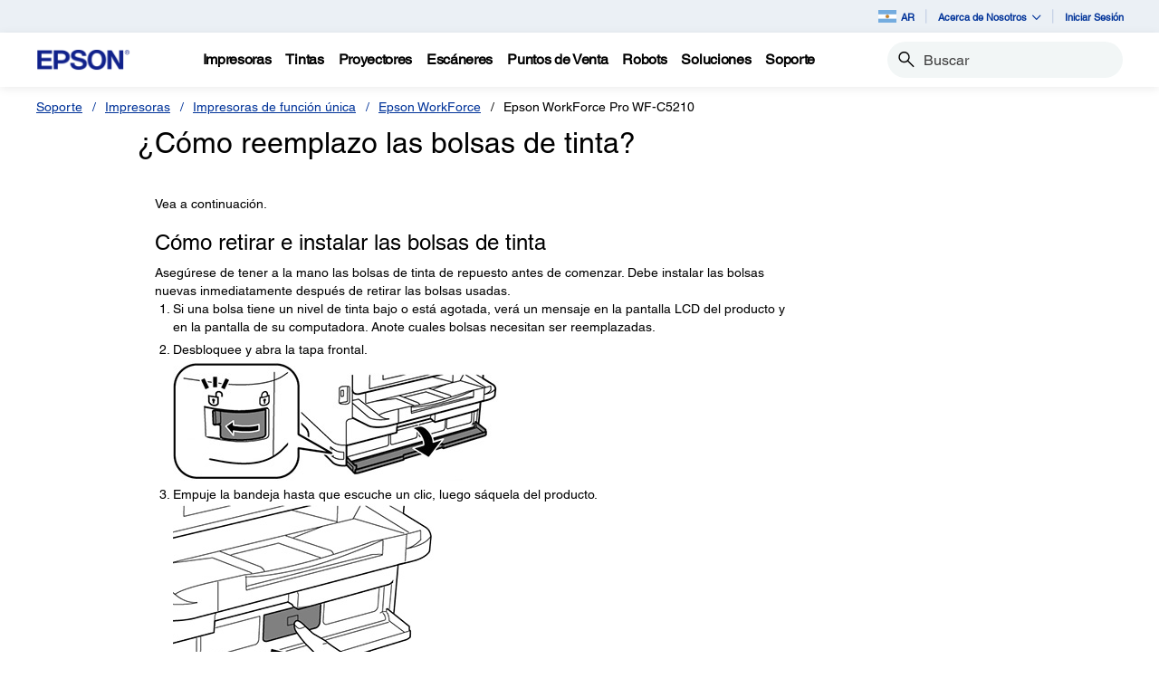

--- FILE ---
content_type: text/html;charset=UTF-8
request_url: https://epson.com.ar/faq/SPT_C11CG06201~faq-00007e7-wfc5210_5290?faq_cat=faq-topFaqs
body_size: 30346
content:
<!DOCTYPE html>

<!--[if lte IE 9]>
	<script>
		if(!(window.location.pathname == "/interstitialPage"))
		window.location.pathname = "/interstitialPage";
	</script>
<![endif]-->

<html lang="es">
<head>
	<meta http-equiv="X-UA-Compatible" content="IE=edge">
	<script type="text/javascript" src="//tags.tiqcdn.com/utag/epson/latinamerica/prod/utag.sync.js"></script>
<title>faq-00007e7-wfc5210_5290 | SPT_C11CG06201 | Epson WorkForce Pro WF-C5210 | Epson WorkForce | Impresoras de funci&oacute;n &uacute;nica | Impresoras | Soporte | Epson Argentina</title>
		<meta http-equiv="Content-Type" content="text/html; charset=utf-8"/>
	<meta charset="utf-8">
	<meta name="viewport" content="width=device-width, initial-scale=1">
	<meta name="keywords">
<meta name="description">
<!-- Open Graph Tags -->
    















    
    
    


    



    <meta property="og:image" content="https://mediaserver.goepson.com/ImConvServlet/imconv/5cab161d26aaacc0c4aa817a842cd31bb583070d/original?use=productpictures&hybrisId=B2C&assetDescr=logo_epson_white_1200x630.png" />
    <meta property="og:image:secure_url" content="https://mediaserver.goepson.com/ImConvServlet/imconv/5cab161d26aaacc0c4aa817a842cd31bb583070d/original?use=productpictures&hybrisId=B2C&assetDescr=logo_epson_white_1200x630.png" />
    
<!-- Open Graph Tags ends -->

	<link rel="shortcut icon" type="image/x-icon" media="all" href="/_ui/responsive/theme-blue/images/favicon.ico" />
		<link rel="stylesheet" type="text/css" href="//fonts.googleapis.com/css?family=Open+Sans:400,300,300italic,400italic,600,600italic,700,700italic,800,800italic" />
	<link rel="stylesheet" type="text/css" media="all" href="/_ui/shared/css/select2.min.css"/>
		<link rel="stylesheet" type="text/css" media="all" href="/_ui/_v202601122038/responsive/theme-blue/css/style.css"/>
		<link rel="stylesheet" href="https://cdn.jsdelivr.net/npm/bootstrap-icons@1.3.0/font/bootstrap-icons.css" />
		<link rel="stylesheet" type="text/css" media="all" href="/_ui/_v202601122038/addons/assistedservicestorefront/responsive/common/css/assistedservicestorefront.css"/>
		<link rel="stylesheet" type="text/css" media="all" href="/_ui/_v202601122038/addons/assistedservicestorefront/responsive/common/css/storeFinder.css"/>
		<link rel="stylesheet" type="text/css" media="all" href="/_ui/_v202601122038/addons/assistedservicestorefront/responsive/common/css/customer360.css"/>
		<link rel="stylesheet" type="text/css" media="all" href="/_ui/_v202601122038/addons/kountaddon/responsive/common/css/kountaddon.css"/>
		<link rel="stylesheet" type="text/css" media="all" href="/_ui/_v202601122038/addons/paypal62addon/responsive/common/css/paypal62addon.css"/>
		<link rel="stylesheet" href="https://cdn.jsdelivr.net/npm/bootstrap-icons@1.3.0/font/bootstrap-icons.css" />
<script type="text/javascript" src="/_ui/_v202601122038/shared/js/analyticsmediator.js" async></script>














</head>

<body class="page-b2CEpsonFAQPage pageType-ContentPage template-pages-layout-contentLayout1Page pageLabel--b2CEpsonFAQPage  language-es"  data-scaler-country-eligibility="true">
	<script language="javascript" type="text/javascript">
				fetch("https://epson.com/globalid/oauth/authorize?client_id=b2c-ar&scope=openid&response_type=code&redirect_uri=https://epson.com.ar/oidc/callback&state=355f08af-429e-4641-87a5-45164f5769ee&nonce=e606875a-3a9e-487b-b677-ed1240260e9b&ui_locales=es&select_registration=true&prompt=none&response_mode=form_post", {
					method: 'GET', mode: 'cors', cache: 'no-cache', credentials: 'include'
				}).then(function(response) {
					if (!response.ok) throw new Error("HTTP error, status = " + response.status);
					return response.text();
				}).then(function(text) {
					const doc = (new DOMParser()).parseFromString(text, 'text/html');
					const form_post = doc.getElementById("form_post");
					const form_data = new FormData(form_post);
					if (!form_data.has('code')) return;
					form_data.append("CSRFToken","b468db48-2c4c-4015-8acc-4f1561eb653b");
					const searchParams = new URLSearchParams(form_data);
					fetch( form_post.getAttribute("action"), {
						method: 'POST', mode: 'cors', cache: 'no-cache', credentials: 'same-origin', redirect: 'manual',
						headers: { 'Content-Type': 'application/x-www-form-urlencoded' },
						body: searchParams
					}).then(function(response) {
						// reload page on success
						document.location.reload();
					});
				}).catch(function(error){
					// failed!
				});

			</script>
		<!-- Inject of SEO starts here -->
	<!-- Inject of SEO ends here -->

	



<!-- Tealium -->
<!-- UDO for page type "supportfaq" -->
    <script type='text/javascript'>
	var utag_data = 
{
	"site_region":"ar",
	"page_content_type":"faq",
	"site_type":"epson:ar",
	"faq_category":"Tinta",
	"page_type":"support_faq",
	"site_currency":"ars",
	"site_section":"support",
	"page_hierarchy":"support:impresoras:epson_workforce",
	"language_code":"es-ar",
	"page_category_name":"impresoras",
	"page_section_name":"support",
	"customer_group":"guest",
	"page_name":"epson:ar:impresoras:faq:spt_c11cg06201faq-00007e7-wfc5210_5290",
	"customer_status":"guest",
	"page_subcategory_name":"epson_workforce",
	"faq_id":"faq-00007e7-wfc5210_5290"
}
</script>
<script type='text/javascript'>
	(function(a,b,c,d){
	a='//tags.tiqcdn.com/utag/epson/latinamerica/prod/utag.js';
	b=document;c='script';d=b.createElement(c);d.src=a;d.type='text/java'+c;d.async=true;
	a=b.getElementsByTagName(c)[0];a.parentNode.insertBefore(d,a);
	})();
</script>



<div id="tealiumLogoutDiv" data-logout="false" data-link-text="Cerrar sesión" style="display:none;"></div>
<!-- End Tealium --><div class="branding-mobile hidden-md hidden-lg">
			<div class="js-mobile-logo">
				</div>
		</div>
		<main data-currency-iso-code="ARS">
			<div class="yCmsContentSlot">
</div><input type="hidden" name="strongMsg" id="strongMsg" value="Fuerte"/>  
<input type="hidden" name="weakMsg" id="weakMsg" value="Débil"/>  
<input type="hidden" name="sosoMsg" id="sosoMsg" value="Media"/>  


<header class="wf-header">
    <div class="wf-topbar">
                    <ul class="wf-topbar-items">
                        <li class="wf-topbar-item wf-topbar-item-country">
                    <a href="https://epson.com/?_re=1" class="wf-topbar-item-link" title="AR" data-element_id="8812395693116" data-label_text_1='ar'
                        data-element_type='utility_nav'>
                        <span class="icon-country">
                        <img src="https://mediaserver.goepson.com/ImConvServlet/imconv/30ca0078e69094ee4919b0cc221736ef2facd78d/original?use=productpictures&hybrisId=B2C&assetDescr=flag_ar_68x48"  alt="Argentina flag">
                            </span>
                        AR</a>
                </li>
            <li class="wf-topbar-item wf-topbar-item-about">
                                    <a href="#" class="wf-topbar-item-link" data-toggle="dropdown" role="button"
   aria-haspopup="true" aria-expanded="false" data-element_id="8812401689660"
   data-label_text_1='acerca_de_nosotros' data-element_type='utility_nav'>
    Acerca de Nosotros<i class="bi bi-chevron-down"></i>
</a>
<ul class="dropdown-menu wf-topbar-dropdown-menu">
    <li class="yCmsComponent wf-topbar-dropdown-menu-item">
<a href="/acerca-de-nosotros"  title="Nuestro Propsito"  aria-label="OurPurpose NodeNuestro Propsito"  data-element_type="utility_nav" data-element_id="8812399887420" data-label_text_1="acerca_de_nosotros" data-label_text_2="nuestro_propósito" >Nuestro Propósito</a></li><li class="yCmsComponent wf-topbar-dropdown-menu-item">
<a href="/personas-excepcionales"  title="Personas Excepcionales"  aria-label="ExceptionalPeople NodePersonas Excepcionales"  data-element_type="utility_nav" data-element_id="8812399854652" data-label_text_1="acerca_de_nosotros" data-label_text_2="personas_excepcionales" >Personas Excepcionales</a></li><li class="yCmsComponent wf-topbar-dropdown-menu-item">
<a href="/ingenieria-de-precision"  title="Ingeniera de Precisin"  aria-label="EngineeredPrecision NodeIngeniera de Precisin"  data-element_type="utility_nav" data-element_id="8812399789116" data-label_text_1="acerca_de_nosotros" data-label_text_2="ingeniería_de_precisión" >Ingeniería de Precisión</a></li><li class="yCmsComponent wf-topbar-dropdown-menu-item">
<a href="/respeto-por-el-medio-ambiente"  title="Respeto por el Medio Ambiente"  aria-label="EnvironmentalPursuit NodeRespeto por el Medio Ambiente"  data-element_type="utility_nav" data-element_id="8812399952956" data-label_text_1="acerca_de_nosotros" data-label_text_2="respeto_por_el_medio_ambiente" >Respeto por el Medio Ambiente</a></li><li class="yCmsComponent wf-topbar-dropdown-menu-item">
<a href="/asociaciones-duraderas"  title="Asociaciones Duraderas"  aria-label="EnduringPartnerships NodeAsociaciones Duraderas"  data-element_type="utility_nav" data-element_id="8812399985724" data-label_text_1="acerca_de_nosotros" data-label_text_2="asociaciones_duraderas" >Asociaciones Duraderas</a></li><li class="yCmsComponent wf-topbar-dropdown-menu-item">
<a href="/carreras"  title="Trabaja con Nosotros"  aria-label="NAV CareersNodeTrabaja con Nosotros"  data-element_type="utility_nav" data-element_id="8812399920188" data-label_text_1="acerca_de_nosotros" data-label_text_2="trabaja_con_nosotros" >Trabaja con Nosotros</a></li><li class="yCmsComponent wf-topbar-dropdown-menu-item">
<a href="/sala-de-prensa"  title="Sala de Prensa"  aria-label="NAV LatinNewsRoomNodeSala de Prensa"  data-element_type="utility_nav" data-element_id="8812401001532" data-label_text_1="acerca_de_nosotros" data-label_text_2="sala_de_prensa" >Sala de Prensa</a></li></ul>
</li>
                            <li class="wf-topbar-item wf-topbar-item-signin">
                                                <a href="/oidc" title="Iniciar Sesión"
                                                    class="wf-topbar-item-link" data-element_id="header_Login_link" data-label_text_1='iniciar_sesión' data-element_type='utility_nav'>
                                                    Iniciar Sesión</a>
                                            </li>
                                        </ul>
                </div>
           
        <div class="wf-navbar">
        <div class="wf-navbar-wrapper">
            <div class="wf-navbar-left">
                <div class="wf-site-logo">
                    <div class="simple-banner-component">
	<a href="/" id="epsonLogoImage"   title="Epson Logo"    data-label_text_1='Epson Logo' data-element_type='nav'><img title="Epson Logo"
				alt="Epson Logo" src="https://mediaserver.goepson.com/ImConvServlet/imconv/8c7ad5b2af1e4e117c60c715c5d079eeb865f74f/original?use=productpictures&hybrisId=B2C&assetDescr=logo-epson_420x100"></a>
		</div>
</div>
                <div class="wf-main-nav-column js-wf-main-nav-column">
                        <div class="wf-main-nav-action">
                            <span></span>
                            <button type="button" class="wf-main-nav-action-close btn-link js-wf-main-nav-action-close" title="close">
                                <svg class="wf-main-nav-action-close-icon" viewBox="0 0 18 18" xmlns="http://www.w3.org/2000/svg">
                                    <path d="M2.11013 17.5799L0.857422 16.2599L7.7473 8.99991L0.857422 1.73992L2.11013 0.419922L9 7.67991L15.8899 0.419922L17.1426 1.73992L10.2527 8.99991L17.1426 16.2599L15.8899 17.5799L9 10.3199L2.11013 17.5799Z" />
                                </svg>
                            </button>
                        </div>
                        <div class="wf-main-nav-wrapper">
                            <ul class="wf-main-nav js-wf-main-nav">
    <li class="wf-main-nav-item js-wf-main-nav-item is-pushed">
                    <!-- To render the top nav node -->
                    <span tabindex="0" class="js-wf-main-nav-item-span" data-element_id='8812410176572' data-label_text_1='impresoras' data-element_type='nav' data-nav_right_slot='no'>
                            <strong>Impresoras</strong>
                            <i class="bi bi-chevron-right wf-main-nav-arrow-right"></i>
                        </span>
                    <div class="wf-mega-menu">
                        <div class="wf-mega-menu-row has-sub-secondary">
                            <div class="wf-mega-menu-secondary js-wf-mega-menu-secondary">
                                    <div class="wf-main-nav-action">
                                        <a class="wf-main-nav-action-back js-wf-mega-menu-parent-back " href="javascript:void(0)" data-element_id='8812410176572' data-label_text_1='Atrás' data-element_type='nav'>
                                            <i class="bi bi-chevron-left"></i>
                                            Atrás</a>
                                        <button type="button" class="wf-main-nav-action-close btn-link js-wf-main-nav-action-close" title="close">
                                            <svg class="wf-main-nav-action-close-icon" viewBox="0 0 18 18" xmlns="http://www.w3.org/2000/svg">
                                                <path d="M2.11013 17.5799L0.857422 16.2599L7.7473 8.99991L0.857422 1.73992L2.11013 0.419922L9 7.67991L15.8899 0.419922L17.1426 1.73992L10.2527 8.99991L17.1426 16.2599L15.8899 17.5799L9 10.3199L2.11013 17.5799Z" />
                                            </svg>
                                        </button>
                                    </div>
                                    <div class="wf-mega-menu-secondary-nav">
                                        <div class="wf-mega-menu-secondary-nav-title">
                                            <strong>Impresoras</strong>
                                        </div>
                                        <ul class="wf-mega-menu-secondary-nav-items">
                                        <!-- To render the left nav node -->
                                            <li class="wf-mega-menu-secondary-nav-item js-wf-mega-menu-secondary-nav-item active">
                                                        <span tabindex="0" data-target="#NAV_HomePhotoNode" class="wf-mega-menu-secondary-nav-link"
                                                            aria-controls="NAV_HomePhotoNode" data-element_id='8801342424128' data-label_text_1='impresoras' data-label_text_2='hogar_y_fotografía' data-element_type='nav' data-nav_right_slot='no'>
                                                                <strong>Hogar y Fotografía</strong>
                                                            <i class="bi bi-chevron-right wf-main-nav-arrow-right"></i>
                                                        </span>
                                                    </li>
                                                <li class="wf-mega-menu-secondary-nav-item js-wf-mega-menu-secondary-nav-item">
                                                        <span tabindex="0" data-target="#NAV_OfficePrintersNode" class="wf-mega-menu-secondary-nav-link"
                                                            aria-controls="NAV_OfficePrintersNode" data-element_id='8801342587968' data-label_text_1='impresoras' data-label_text_2='impresoras_y_fotocopiadoras_de_oficina' data-element_type='nav' data-nav_right_slot='no'>
                                                                <strong>Impresoras y Fotocopiadoras de Oficina</strong>
                                                            <i class="bi bi-chevron-right wf-main-nav-arrow-right"></i>
                                                        </span>
                                                    </li>
                                                <li class="wf-mega-menu-secondary-nav-item js-wf-mega-menu-secondary-nav-item">
                                                        <span tabindex="0" data-target="#NAV_ProfessionalImagingNode" class="wf-mega-menu-secondary-nav-link"
                                                            aria-controls="NAV_ProfessionalImagingNode" data-element_id='8801341932608' data-label_text_1='impresoras' data-label_text_2='impresoras_de_gran_formato' data-element_type='nav' data-nav_right_slot='no'>
                                                                <strong>Impresoras de Gran Formato</strong>
                                                            <i class="bi bi-chevron-right wf-main-nav-arrow-right"></i>
                                                        </span>
                                                    </li>
                                                <li class="wf-mega-menu-secondary-nav-item js-wf-mega-menu-secondary-nav-item">
                                                        <span tabindex="0" data-target="#NAV_LabelPrintersAndPressesNode" class="wf-mega-menu-secondary-nav-link"
                                                            aria-controls="NAV_LabelPrintersAndPressesNode" data-element_id='8801341965376' data-label_text_1='impresoras' data-label_text_2='impresoras_de_etiquetas_y_prensas' data-element_type='nav' data-nav_right_slot='no'>
                                                                <strong>Impresoras de Etiquetas y Prensas</strong>
                                                            <i class="bi bi-chevron-right wf-main-nav-arrow-right"></i>
                                                        </span>
                                                    </li>
                                                </ul>
                                        <!-- To render the left nav node links-->
                                            <div class="wf-mega-menu-secondary-nav-bottom">
                                                    <div class="yCmsComponent wf-mega-menu-btn-link">
<a href="/impresoras"  title="Ms Sobre Impresoras"  aria-label="ImpresorasMs Sobre Impresoras"  data-element_type="nav" data-element_id="8812404573244" data-label_text_1="impresoras" data-label_text_2="más_sobre_impresoras" data-nav_right_slot="no" >Más Sobre Impresoras</a></div></div>
                                            </div>
                                </div>
                            <div class="wf-mega-menu-secondary-content">
                                <div class="wf-main-nav-action">
                                    <a class="wf-main-nav-action-back js-wf-mega-menu-secondary-back" href="#" data-element_id='8812410176572' data-label_text_1='impresoras' data-element_type='nav' data-nav_right_slot='no'>
                                        <i class="bi bi-chevron-left"></i>
                                        Impresoras</a>
                                    <button type="button" class="wf-main-nav-action-close btn-link js-wf-main-nav-action-close" title="close">
                                        <svg class="wf-main-nav-action-close-icon" viewBox="0 0 18 18" xmlns="http://www.w3.org/2000/svg">
                                            <path d="M2.11013 17.5799L0.857422 16.2599L7.7473 8.99991L0.857422 1.73992L2.11013 0.419922L9 7.67991L15.8899 0.419922L17.1426 1.73992L10.2527 8.99991L17.1426 16.2599L15.8899 17.5799L9 10.3199L2.11013 17.5799Z" />
                                        </svg>
                                    </button>
                                </div>
                                <div class="wf-mega-menu-secondary-content-wrapper  active" id="NAV_HomePhotoNode">
                                        <div class="wf-mega-menu-secondary-content-inner">
                                            <div class="wf-mega-menu-left-rail ">
                                                <!-- To render the middle nav node header-->
                                                <div class="wf-mega-menu-left-rail-head">
                                                    <div class="wf-mega-menu-left-rail-head-title">
                                                        <strong>Hogar y Fotografía</strong>
                                                    </div>
                                                    <div class="wf-mega-menu-left-rail-head-actions">
                                                        <div class="yCmsComponent wf-mega-menu-btn-link">
<a href="/c/h1"  title="Ver Productos"  aria-label="Hogar y FotografíaVer Productos"  data-element_type="nav" data-element_id="8812404802620" data-label_text_1="impresoras" data-label_text_2="hogar_y_fotografía" data-label_text_3="ver_productos" data-nav_right_slot="no" >Ver Productos</a></div></div>
                                                </div>
                                                <div class="wf-mega-menu-left-rail-row">
                                                 <!-- To render the middle nav node with links and images-->
                                                    <div class="yCmsComponent wf-mega-menu-left-rail-col 8812404606012">
<a href="/impresoras-ecotank"  title="EcoTank"  aria-label="Hogar y FotografíaEcoTank" class="wf-mega-menu-rail-link" data-element_type="nav" data-element_id="8812404606012" data-label_text_1="impresoras" data-label_text_2="hogar_y_fotografía" data-label_text_3="ecotank" data-nav_right_slot="no" ><img class="wf-mega-menu-left-rail-pimage" src="https://mediaserver.goepson.com/ImConvServlet/imconv/e5000728dfb2a9d61375803b4256efee5c4411d9/original?use=productpictures&hybrisId=B2C&assetDescr=L3250_headon-output-scan_690x460" alt="EcoTank L3250 Printer" ><div class="wf-mega-menu-left-rail-pname">EcoTank</div></a></div><div class="yCmsComponent wf-mega-menu-left-rail-col 8815786722364">
<a href="/ecotank-pro"  title="EcoTank Pro"  aria-label="Hogar y FotografíaEcoTank Pro" class="wf-mega-menu-rail-link" data-element_type="nav" data-element_id="8815786722364" data-label_text_1="impresoras" data-label_text_2="hogar_y_fotografía" data-label_text_3="ecotank_pro" data-nav_right_slot="no" ><img class="wf-mega-menu-left-rail-pimage" src="https://mediaserver.goepson.com/ImConvServlet/imconv/4858bdf84e2ffdd0a31c5bf2af71ba87ce7fade0/original?use=productpictures&hybrisId=B2C&assetDescr=ET-2980_blk_headon-closed_690x460%402x_final" ><div class="wf-mega-menu-left-rail-pname">EcoTank Pro</div></a></div><div class="yCmsComponent wf-mega-menu-left-rail-col 8812405556284">
<a href="/ecotank-para-fotos"  title="Impresoras Fotogrficas"  aria-label="Hogar y FotografíaImpresoras Fotogrficas" class="wf-mega-menu-rail-link" data-element_type="nav" data-element_id="8812405556284" data-label_text_1="impresoras" data-label_text_2="hogar_y_fotografía" data-label_text_3="impresoras_fotográficas" data-nav_right_slot="no" ><img class="wf-mega-menu-left-rail-pimage" src="https://mediaserver.goepson.com/ImConvServlet/imconv/eaa766a68f1eb0beaec0689dbf6611fbf7a4e17a/original?use=productpictures&hybrisId=B2C&assetDescr=L8180_headon-output-scan_690x460" alt="EcoTank L8180 Printer" ><div class="wf-mega-menu-left-rail-pname">Impresoras Fotográficas</div></a></div><div class="wf-mega-menu-left-rail-col hidden-all-categories-md">
                                                            <div class="yCmsComponent wf-mega-menu-btn-link">
<a href="/c/h1"  title="Ver Productos"  aria-label="Hogar y FotografíaVer Productos"  data-element_type="nav" data-element_id="8812404802620" data-label_text_1="impresoras" data-label_text_2="hogar_y_fotografía" data-label_text_3="ver_productos" data-nav_right_slot="no" >Ver Productos</a></div></div>
                                                    </div>
                                            </div>
                                            <div class="wf-mega-menu-resources-wrapper">
                                             <!-- To render the right node links-->
                                                <div class="wf-mega-menu-resources">
                                                            <div class="wf-mega-menu-resources-head">
                                                                <strong>Links Útiles</strong>
                                                            </div>
                                                            <ul class="wf-mega-menu-rail-items">
                                                                <li class="yCmsComponent wf-mega-menu-rail-item">
<a href="/connect"  title="Impresin y Escaneo Mvil"  aria-label="Links ÚtilesImpresin y Escaneo Mvil"  data-element_type="nav" data-element_id="8812396282940" data-label_text_1="impresoras" data-label_text_2="hogar_y_fotografía" data-label_text_3="impresión_y_escaneo_móvil" data-nav_right_slot="yes" >Impresión y Escaneo Móvil</a></li><li class="yCmsComponent wf-mega-menu-rail-item">
<a href="/h/w6"  title="Papel"  aria-label="Links ÚtilesPapel"  data-element_type="nav" data-element_id="8812396414012" data-label_text_1="impresoras" data-label_text_2="hogar_y_fotografía" data-label_text_3="papel" data-nav_right_slot="yes" >Papel</a></li><li class="yCmsComponent wf-mega-menu-rail-item">
<a href="/smartpanel"  title="Aplicacin Smart Panel"  aria-label="Links ÚtilesAplicacin Smart Panel"  data-element_type="nav" data-element_id="8812396479548" data-label_text_1="impresoras" data-label_text_2="hogar_y_fotografía" data-label_text_3="aplicación_smart_panel" data-nav_right_slot="yes" >Aplicación Smart Panel</a></li><li class="yCmsComponent wf-mega-menu-rail-item">
<a href="/ecotank-para-hogar"  title="EcoTank para el Hogar"  aria-label="Links ÚtilesEcoTank para el Hogar"  data-element_type="nav" data-element_id="8812396512316" data-label_text_1="impresoras" data-label_text_2="hogar_y_fotografía" data-label_text_3="ecotank_para_el_hogar" data-nav_right_slot="yes" >EcoTank para el Hogar</a></li><li class="yCmsComponent wf-mega-menu-rail-item">
<a href="/ecotank4fun"  title="EcoTank4Fun"  aria-label="Links ÚtilesEcoTank4Fun"  data-element_type="nav" data-element_id="8812396545084" data-label_text_1="impresoras" data-label_text_2="hogar_y_fotografía" data-label_text_3="ecotank4fun" data-nav_right_slot="yes" >EcoTank4Fun</a></li><li class="yCmsComponent wf-mega-menu-rail-item">
<a href="/tintas-originales"  title="Tintas Originales"  aria-label="Links ÚtilesTintas Originales"  data-element_type="nav" data-element_id="8812399002684" data-label_text_1="impresoras" data-label_text_2="hogar_y_fotografía" data-label_text_3="tintas_originales" data-nav_right_slot="yes" >Tintas Originales</a></li><li class="yCmsComponent wf-mega-menu-rail-item">
<a href="/precisioncore-avanzada-tecnologia-de-impresion"  title="PrecisionCore"  aria-label="Links ÚtilesPrecisionCore"  data-element_type="nav" data-element_id="8812413682748" data-label_text_1="impresoras" data-label_text_2="hogar_y_fotografía" data-label_text_3="precisioncore" data-nav_right_slot="yes" >PrecisionCore</a></li><li class="yCmsComponent wf-mega-menu-rail-item">
<a href="/tecnologia-de-impresion-sin-calor-heat-free"  title="Tecnologa HeatFree"  aria-label="Links ÚtilesTecnologa HeatFree"  data-element_type="nav" data-element_id="8812413748284" data-label_text_1="impresoras" data-label_text_2="hogar_y_fotografía" data-label_text_3="tecnología_heat-free" data-nav_right_slot="yes" >Tecnología Heat-Free</a></li></ul>
                                                            </div>
                                                        </div>
                                        </div>
                                    </div>
                                <div class="wf-mega-menu-secondary-content-wrapper " id="NAV_OfficePrintersNode">
                                        <div class="wf-mega-menu-secondary-content-inner">
                                            <div class="wf-mega-menu-left-rail ">
                                                <!-- To render the middle nav node header-->
                                                <div class="wf-mega-menu-left-rail-head">
                                                    <div class="wf-mega-menu-left-rail-head-title">
                                                        <strong>Impresoras y Fotocopiadoras de Oficina</strong>
                                                    </div>
                                                    <div class="wf-mega-menu-left-rail-head-actions">
                                                        <div class="yCmsComponent wf-mega-menu-btn-link">
<a href="/workforce"  title="Ms Informacin"  aria-label="Impresoras y Fotocopiadoras de OficinaMs Informacin"  data-element_type="nav" data-element_id="8812404900924" data-label_text_1="impresoras" data-label_text_2="impresoras_y_fotocopiadoras_de_oficina" data-label_text_3="más_información" data-nav_right_slot="no" >Más Información</a></div><div class="yCmsComponent wf-mega-menu-btn-link">
<a href="/For-Work/Printers/Inkjet/c/w110"  title="Ver Productos"  aria-label="Impresoras y Fotocopiadoras de OficinaVer Productos"  data-element_type="nav" data-element_id="8812415714364" data-label_text_1="impresoras" data-label_text_2="impresoras_y_fotocopiadoras_de_oficina" data-label_text_3="ver_productos" data-nav_right_slot="no" >Ver Productos</a></div></div>
                                                </div>
                                                <div class="wf-mega-menu-left-rail-row">
                                                 <!-- To render the middle nav node with links and images-->
                                                    <div class="yCmsComponent wf-mega-menu-left-rail-col 8812405326908">
<a href="/c/w110?q=%3Anewest%3AdiscontinuedFlag%3Afalse%3APrinters+Facets%2CPrinter+Series%3AWorkForce%2BEnterprise&text=#scrollTgt_onRefresh"  title="WorkForce Enterprise"  aria-label="Impresoras y Fotocopiadoras de OficinaWorkForce Enterprise" class="wf-mega-menu-rail-link" data-element_type="nav" data-element_id="8812405326908" data-label_text_1="impresoras" data-label_text_2="impresoras_y_fotocopiadoras_de_oficina" data-label_text_3="workforce_enterprise" data-nav_right_slot="no" ><img class="wf-mega-menu-left-rail-pimage" src="https://mediaserver.goepson.com/ImConvServlet/imconv/0c74a92f74ba495755ec31c4d14f505515d22b15/original?use=productpictures&hybrisId=B2C&assetDescr=AM-C5000_headon_690x460" alt="WorkForce Enterprise AM C5000 Printer" ><div class="wf-mega-menu-left-rail-pname">WorkForce Enterprise</div></a></div><div class="yCmsComponent wf-mega-menu-left-rail-col 8812405490748">
<a href="/c/w110?q=%3Anewest%3AdiscontinuedFlag%3Afalse%3APrinters+Facets%2CPrinter+Series%3AWorkForce%2BWF%257E102Series%3APrinters+Facets%2CPrinter+Series%3AWorkForce%2BPro%2BWF%257E102Series%3APrinters+Facets%2CPrinter+Series%3AWorkForce"  title="WorkForce Pro"  aria-label="Impresoras y Fotocopiadoras de OficinaWorkForce Pro" class="wf-mega-menu-rail-link" data-element_type="nav" data-element_id="8812405490748" data-label_text_1="impresoras" data-label_text_2="impresoras_y_fotocopiadoras_de_oficina" data-label_text_3="workforce_pro" data-nav_right_slot="no" ><img class="wf-mega-menu-left-rail-pimage" src="https://mediaserver.goepson.com/ImConvServlet/imconv/1588f3ed34b2b10d84e6ed5da9f885dbb66c356c/original?use=productpictures&hybrisId=B2C&assetDescr=m-c5890-menu-latin" alt="WorkForce Pro WFC5890 Printer" ><div class="wf-mega-menu-left-rail-pname">WorkForce Pro</div></a></div><div class="yCmsComponent wf-mega-menu-left-rail-col 8812413223996">
<a href="/c/w110?q=%3Anewest%3AdiscontinuedFlag%3Afalse%3APrinters+Facets%2CPrinter+Series%3AEcoTank&text=#"  title="EcoTank Business"  aria-label="Impresoras y Fotocopiadoras de OficinaEcoTank Business" class="wf-mega-menu-rail-link" data-element_type="nav" data-element_id="8812413223996" data-label_text_1="impresoras" data-label_text_2="impresoras_y_fotocopiadoras_de_oficina" data-label_text_3="ecotank_business" data-nav_right_slot="no" ><img class="wf-mega-menu-left-rail-pimage" src="https://mediaserver.goepson.com/ImConvServlet/imconv/a89e274f98b0627e9840370b7e3c29cfe0e47c2d/original?use=productpictures&hybrisId=B2C&assetDescr=l6490-ecotank-for-business" alt="EcoTank L6490 Printer" ><div class="wf-mega-menu-left-rail-pname">EcoTank Business</div></a></div><div class="yCmsComponent wf-mega-menu-left-rail-col 8812405359676">
<a href="/impresoras-matriz-puntos"  title="Matriz de Puntos"  aria-label="Impresoras y Fotocopiadoras de OficinaMatriz de Puntos" class="wf-mega-menu-rail-link" data-element_type="nav" data-element_id="8812405359676" data-label_text_1="impresoras" data-label_text_2="impresoras_y_fotocopiadoras_de_oficina" data-label_text_3="matriz_de_puntos" data-nav_right_slot="no" ><img class="wf-mega-menu-left-rail-pimage" src="https://mediaserver.goepson.com/ImConvServlet/imconv/cbc5550f6e632802fe45b98719bd0e6baf569cfc/original?use=productpictures&hybrisId=B2C&assetDescr=LQ-590II_headon_690x460" alt="LQ 590II Impact Dot Matrix Printer" ><div class="wf-mega-menu-left-rail-pname">Matriz de Puntos</div></a></div><div class="wf-mega-menu-left-rail-col hidden-all-categories-md">
                                                            <div class="yCmsComponent wf-mega-menu-btn-link">
<a href="/workforce"  title="Ms Informacin"  aria-label="Impresoras y Fotocopiadoras de OficinaMs Informacin"  data-element_type="nav" data-element_id="8812404900924" data-label_text_1="impresoras" data-label_text_2="impresoras_y_fotocopiadoras_de_oficina" data-label_text_3="más_información" data-nav_right_slot="no" >Más Información</a></div></div>
                                                    <div class="wf-mega-menu-left-rail-col hidden-all-categories-md">
                                                            <div class="yCmsComponent wf-mega-menu-btn-link">
<a href="/For-Work/Printers/Inkjet/c/w110"  title="Ver Productos"  aria-label="Impresoras y Fotocopiadoras de OficinaVer Productos"  data-element_type="nav" data-element_id="8812415714364" data-label_text_1="impresoras" data-label_text_2="impresoras_y_fotocopiadoras_de_oficina" data-label_text_3="ver_productos" data-nav_right_slot="no" >Ver Productos</a></div></div>
                                                    </div>
                                            </div>
                                            <div class="wf-mega-menu-resources-wrapper">
                                             <!-- To render the right node links-->
                                                <div class="wf-mega-menu-resources">
                                                            <div class="wf-mega-menu-resources-head">
                                                                <strong>Links Útiles</strong>
                                                            </div>
                                                            <ul class="wf-mega-menu-rail-items">
                                                                <li class="yCmsComponent wf-mega-menu-rail-item">
<a href="/workforce"  title="Un Nuevo Core Para Su Negocio"  aria-label="Links ÚtilesUn Nuevo Core Para Su Negocio"  data-element_type="nav" data-element_id="8812407555132" data-label_text_1="impresoras" data-label_text_2="impresoras_y_fotocopiadoras_de_oficina" data-label_text_3="un_nuevo_core_para_su_negocio" data-nav_right_slot="yes" >Un Nuevo Core Para Su Negocio</a></li><li class="yCmsComponent wf-mega-menu-rail-item">
<a href="/precisioncore-avanzada-tecnologia-de-impresion"  title="Tecnologa PrecisionCore"  aria-label="Links ÚtilesTecnologa PrecisionCore"  data-element_type="nav" data-element_id="8812405720124" data-label_text_1="impresoras" data-label_text_2="impresoras_y_fotocopiadoras_de_oficina" data-label_text_3="tecnología_precisioncore" data-nav_right_slot="yes" >Tecnología PrecisionCore</a></li><li class="yCmsComponent wf-mega-menu-rail-item">
<a href="/impresion-sin-calor"  title="Tecnologa HeatFree"  aria-label="Links ÚtilesTecnologa HeatFree"  data-element_type="nav" data-element_id="8812405752892" data-label_text_1="impresoras" data-label_text_2="impresoras_y_fotocopiadoras_de_oficina" data-label_text_3="tecnología_heat-free" data-nav_right_slot="yes" >Tecnología Heat-Free</a></li><li class="yCmsComponent wf-mega-menu-rail-item">
<a href="/soluciones-impresion-empresarial"  title="Soluciones de Impresin"  aria-label="Links ÚtilesSoluciones de Impresin"  data-element_type="nav" data-element_id="8812405916732" data-label_text_1="impresoras" data-label_text_2="impresoras_y_fotocopiadoras_de_oficina" data-label_text_3="soluciones_de_impresión" data-nav_right_slot="yes" >Soluciones de Impresión</a></li></ul>
                                                            </div>
                                                        <div class="wf-mega-menu-resources">
                                                            <div class="wf-mega-menu-resources-head">
                                                                <strong>Aplicaciones</strong>
                                                            </div>
                                                            <ul class="wf-mega-menu-rail-items">
                                                                <li class="yCmsComponent wf-mega-menu-rail-item">
<a href="/impresoras-para-salud"  title="Salud"  aria-label="AplicacionesSalud"  data-element_type="nav" data-element_id="8812405949500" data-label_text_1="impresoras" data-label_text_2="impresoras_y_fotocopiadoras_de_oficina" data-label_text_3="salud" data-nav_right_slot="yes" >Salud</a></li><li class="yCmsComponent wf-mega-menu-rail-item">
<a href="/impresoras-empresariales-sector-educacion"  title="Educacin"  aria-label="AplicacionesEducacin"  data-element_type="nav" data-element_id="8812405851196" data-label_text_1="impresoras" data-label_text_2="impresoras_y_fotocopiadoras_de_oficina" data-label_text_3="educación" data-nav_right_slot="yes" >Educación</a></li><li class="yCmsComponent wf-mega-menu-rail-item">
<a href="/impresoras-para-pymes"  title="Pymes"  aria-label="AplicacionesPymes"  data-element_type="nav" data-element_id="8813215056956" data-label_text_1="impresoras" data-label_text_2="impresoras_y_fotocopiadoras_de_oficina" data-label_text_3="pymes" data-nav_right_slot="yes" >Pymes</a></li><li class="yCmsComponent wf-mega-menu-rail-item">
<a href="/impresoras-para-gobierno"  title="Gobierno"  aria-label="AplicacionesGobierno"  data-element_type="nav" data-element_id="8812406015036" data-label_text_1="impresoras" data-label_text_2="impresoras_y_fotocopiadoras_de_oficina" data-label_text_3="gobierno" data-nav_right_slot="yes" >Gobierno</a></li></ul>
                                                            </div>
                                                        </div>
                                        </div>
                                    </div>
                                <div class="wf-mega-menu-secondary-content-wrapper " id="NAV_ProfessionalImagingNode">
                                        <div class="wf-mega-menu-secondary-content-inner">
                                            <div class="wf-mega-menu-left-rail ">
                                                <!-- To render the middle nav node header-->
                                                <div class="wf-mega-menu-left-rail-head">
                                                    <div class="wf-mega-menu-left-rail-head-title">
                                                        <strong>Impresoras de Gran Formato</strong>
                                                    </div>
                                                    <div class="wf-mega-menu-left-rail-head-actions">
                                                        <div class="yCmsComponent wf-mega-menu-btn-link">
<a href="/impresoras-profesionales-gran-formato"  title="Ms Informacin"  aria-label="Impresoras de Gran FormatoMs Informacin"  data-element_type="nav" data-element_id="8812405261372" data-label_text_1="impresoras" data-label_text_2="impresoras_de_gran_formato" data-label_text_3="más_información" data-nav_right_slot="no" >Más Información</a></div><div class="yCmsComponent wf-mega-menu-btn-link">
<a href="/For-Work/Printers/Large-Format/c/w140"  title="Ver Productos"  aria-label="Impresoras de Gran FormatoVer Productos"  data-element_type="nav" data-element_id="8812415845436" data-label_text_1="impresoras" data-label_text_2="impresoras_de_gran_formato" data-label_text_3="ver_productos" data-nav_right_slot="no" >Ver Productos</a></div></div>
                                                </div>
                                                <div class="wf-mega-menu-left-rail-row">
                                                 <!-- To render the middle nav node with links and images-->
                                                    <div class="yCmsComponent wf-mega-menu-left-rail-col 8812403229756">
<a href="/c/w1?q=%3Aname-asc%3AdiscontinuedFlag%3Afalse%3APro+Imaging+Facets%2CRecommended+Applications%3ADibujos%2BT%25C3%25A9cnicos%2B%257E106CAD%252FCAM%257E107"  title="Grficos Tcnicos y Produccin CAD"  aria-label="Impresoras de Gran FormatoGrficos Tcnicos y Produccin CAD" class="wf-mega-menu-rail-link" data-element_type="nav" data-element_id="8812403229756" data-label_text_1="impresoras" data-label_text_2="impresoras_de_gran_formato" data-label_text_3="gráficos_técnicos_y_producción_cad" data-nav_right_slot="no" ><img class="wf-mega-menu-left-rail-pimage" src="https://mediaserver.goepson.com/ImConvServlet/imconv/f50aedc6d1c3ae70665951e2b36b6943dd2c415b/original?use=productpictures&hybrisId=B2C&assetDescr=SC-T5170_headon_690x460" alt="SureColor T5170 Printer" ><div class="wf-mega-menu-left-rail-pname">Gráficos Técnicos y Producción CAD</div></a></div><div class="yCmsComponent wf-mega-menu-left-rail-col 8812647547964">
<a href="/impresion-textil-digital"  title="Directo a Tela"  aria-label="Impresoras de Gran FormatoDirecto a Tela" class="wf-mega-menu-rail-link" data-element_type="nav" data-element_id="8812647547964" data-label_text_1="impresoras" data-label_text_2="impresoras_de_gran_formato" data-label_text_3="directo_a_tela" data-nav_right_slot="no" ><img class="wf-mega-menu-left-rail-pimage" src="https://mediaserver.goepson.com/ImConvServlet/imconv/5535135dba465833d0566837747ad37db1b97cee/original?use=productpictures&hybrisId=B2C&assetDescr=ML-8000_hero-output_690x460%402x" alt="Monna Lisa 8000 printer" ><div class="wf-mega-menu-left-rail-pname">Directo a Tela</div></a></div><div class="yCmsComponent wf-mega-menu-left-rail-col 8813986350140">
<a href="/impresora-direct-to-film"  title="Impresin Direct to Film"  aria-label="Impresoras de Gran FormatoImpresin Direct to Film" class="wf-mega-menu-rail-link" data-element_type="nav" data-element_id="8813986350140" data-label_text_1="impresoras" data-label_text_2="impresoras_de_gran_formato" data-label_text_3="impresión_direct_to_film" data-nav_right_slot="no" ><img class="wf-mega-menu-left-rail-pimage" src="https://mediaserver.goepson.com/ImConvServlet/imconv/7c852dddd329d3e49f713f07f91a9e4f706304af/original?use=productpictures&hybrisId=B2C&assetDescr=surecolor-G6070_hero_headon-printed-film_690x460%402x" alt="Epson SureColor direct to film printer" ><div class="wf-mega-menu-left-rail-pname">Impresión Direct to Film</div></a></div><div class="yCmsComponent wf-mega-menu-left-rail-col 8812403426364">
<a href="/c/w1?q=%3Anewest%3AdiscontinuedFlag%3Afalse%3APro+Imaging+Facets%2CProfessional+Ink+Technology%3ADirecto%2Ba%2BTela%3APro+Imaging+Facets%2CProfessional+Ink+Technology%3ADirecto%2Ba%2BPrenda&text=#"  title="Directo a Prenda"  aria-label="Impresoras de Gran FormatoDirecto a Prenda" class="wf-mega-menu-rail-link" data-element_type="nav" data-element_id="8812403426364" data-label_text_1="impresoras" data-label_text_2="impresoras_de_gran_formato" data-label_text_3="directo_a_prenda" data-nav_right_slot="no" ><img class="wf-mega-menu-left-rail-pimage" src="https://mediaserver.goepson.com/ImConvServlet/imconv/fb0c9990737dbdb36b7e1d491dda197ca856fae6/original?use=productpictures&hybrisId=B2C&assetDescr=SC-F3070_headon-white_tshirt_690x460%402x" alt="SureColor F3070 Printer" ><div class="wf-mega-menu-left-rail-pname">Directo a Prenda</div></a></div><div class="yCmsComponent wf-mega-menu-left-rail-col 8812403622972">
<a href="/c/w1?q=%3Anewest%3AdiscontinuedFlag%3Afalse%3APro+Imaging+Facets%2CProfessional+Ink+Technology%3ASublimaci%25C3%25B3n%2Bde%2BTinta%3APro+Imaging+Facets%2CProfessional+Ink+Technology%3ASublimaci%25C3%25B3n%2B%3APro+Imaging+Facets%2CProfessional+Ink+Technology%3ASublimaci%25C3%25B3n&text=#"  title="Sublimacin de Tinta"  aria-label="Impresoras de Gran FormatoSublimacin de Tinta" class="wf-mega-menu-rail-link" data-element_type="nav" data-element_id="8812403622972" data-label_text_1="impresoras" data-label_text_2="impresoras_de_gran_formato" data-label_text_3="sublimación_de_tinta" data-nav_right_slot="no" ><img class="wf-mega-menu-left-rail-pimage" src="https://mediaserver.goepson.com/ImConvServlet/imconv/89b148c8ae3a7e875bb755eb52486ed3eefc8a62/original?use=productpictures&hybrisId=B2C&assetDescr=surecolor-F9570_hero-headon-roll-output_690x460%402x" alt="DyeSublimation Printers" ><div class="wf-mega-menu-left-rail-pname">Sublimación de Tinta</div></a></div><div class="yCmsComponent wf-mega-menu-left-rail-col 8812403721276">
<a href="/impresoras-fotograficas-minilab"  title="Fotogrficas MiniLab"  aria-label="Impresoras de Gran FormatoFotogrficas MiniLab" class="wf-mega-menu-rail-link" data-element_type="nav" data-element_id="8812403721276" data-label_text_1="impresoras" data-label_text_2="impresoras_de_gran_formato" data-label_text_3="fotográficas_minilab" data-nav_right_slot="no" ><img class="wf-mega-menu-left-rail-pimage" src="https://mediaserver.goepson.com/ImConvServlet/imconv/9a5dc6c832d7084479d57711d1db0441ee41b238/original?use=productpictures&hybrisId=B2C&assetDescr=SLD1070_headon-output_690x460" alt="SureLab D1070 Printer" ><div class="wf-mega-menu-left-rail-pname">Fotográficas MiniLab</div></a></div><div class="yCmsComponent wf-mega-menu-left-rail-col 8812403819580">
<a href="/impresoras-profesionales-arte-fotografia-grafica"  title="Fotogrficas"  aria-label="Impresoras de Gran FormatoFotogrficas" class="wf-mega-menu-rail-link" data-element_type="nav" data-element_id="8812403819580" data-label_text_1="impresoras" data-label_text_2="impresoras_de_gran_formato" data-label_text_3="fotográficas" data-nav_right_slot="no" ><img class="wf-mega-menu-left-rail-pimage" src="https://mediaserver.goepson.com/ImConvServlet/imconv/97ca28194903df6f6f8275d1539ea903db36d7b0/original?use=productpictures&hybrisId=B2C&assetDescr=SC-P5370_headon-output_690x460" alt="SureColor P5370 Printer" ><div class="wf-mega-menu-left-rail-pname">Fotográficas</div></a></div><div class="yCmsComponent wf-mega-menu-left-rail-col 8812403917884">
<a href="/c/w6"  title="Medios Profesionales"  aria-label="Impresoras de Gran FormatoMedios Profesionales" class="wf-mega-menu-rail-link" data-element_type="nav" data-element_id="8812403917884" data-label_text_1="impresoras" data-label_text_2="impresoras_de_gran_formato" data-label_text_3="medios_profesionales" data-nav_right_slot="no" ><img class="wf-mega-menu-left-rail-pimage" src="https://mediaserver.goepson.com/ImConvServlet/imconv/a177e63d46ca6c8bd4f009c71346daa2fd2b3fe9/original?use=productpictures&hybrisId=B2C&assetDescr=pro-media_690x460" alt="Paper roll" ><div class="wf-mega-menu-left-rail-pname">Medios Profesionales</div></a></div><div class="yCmsComponent wf-mega-menu-left-rail-col 8812404048956">
<a href="/impresoras-resina-senalizacion"  title="Sealizacin con Tinta Resina"  aria-label="Impresoras de Gran FormatoSealizacin con Tinta Resina" class="wf-mega-menu-rail-link" data-element_type="nav" data-element_id="8812404048956" data-label_text_1="impresoras" data-label_text_2="impresoras_de_gran_formato" data-label_text_3="señalización_con_tinta_resina" data-nav_right_slot="no" ><img class="wf-mega-menu-left-rail-pimage" src="https://mediaserver.goepson.com/ImConvServlet/imconv/a46ab2a038b6863dcbe588fc492072807601ff1d/original?use=productpictures&hybrisId=B2C&assetDescr=SC-R5070_headon_690x460" alt="SureColor R5070 Printer" ><div class="wf-mega-menu-left-rail-pname">Señalización con Tinta Resina</div></a></div><div class="yCmsComponent wf-mega-menu-left-rail-col 8812404212796">
<a href="/impresoras-carteleria-alta-produccion-surecolor-s"  title="Solventes"  aria-label="Impresoras de Gran FormatoSolventes" class="wf-mega-menu-rail-link" data-element_type="nav" data-element_id="8812404212796" data-label_text_1="impresoras" data-label_text_2="impresoras_de_gran_formato" data-label_text_3="solventes" data-nav_right_slot="no" ><img class="wf-mega-menu-left-rail-pimage" src="https://mediaserver.goepson.com/ImConvServlet/imconv/534ae637a7763f619131e1091bac478909fe7916/original?use=productpictures&hybrisId=B2C&assetDescr=SC-S80600_headon_690x460" alt="SureColor S80600 Printer" ><div class="wf-mega-menu-left-rail-pname">Solventes</div></a></div><div class="yCmsComponent wf-mega-menu-left-rail-col 8812404507708">
<a href="/impresoras-uv-cama-plana"  title="Cama Plana UV"  aria-label="Impresoras de Gran FormatoCama Plana UV" class="wf-mega-menu-rail-link" data-element_type="nav" data-element_id="8812404507708" data-label_text_1="impresoras" data-label_text_2="impresoras_de_gran_formato" data-label_text_3="cama_plana_uv" data-nav_right_slot="no" ><img class="wf-mega-menu-left-rail-pimage" src="https://mediaserver.goepson.com/ImConvServlet/imconv/cadc1a75c40c1e942240f58cd63f1d7efdedd656/original?use=productpictures&hybrisId=B2C&assetDescr=SC-V7000_headon_690x460" alt="SureColor V7000 Printer" ><div class="wf-mega-menu-left-rail-pname">Cama Plana UV</div></a></div><div class="wf-mega-menu-left-rail-col hidden-all-categories-md">
                                                            <div class="yCmsComponent wf-mega-menu-btn-link">
<a href="/impresoras-profesionales-gran-formato"  title="Ms Informacin"  aria-label="Impresoras de Gran FormatoMs Informacin"  data-element_type="nav" data-element_id="8812405261372" data-label_text_1="impresoras" data-label_text_2="impresoras_de_gran_formato" data-label_text_3="más_información" data-nav_right_slot="no" >Más Información</a></div></div>
                                                    <div class="wf-mega-menu-left-rail-col hidden-all-categories-md">
                                                            <div class="yCmsComponent wf-mega-menu-btn-link">
<a href="/For-Work/Printers/Large-Format/c/w140"  title="Ver Productos"  aria-label="Impresoras de Gran FormatoVer Productos"  data-element_type="nav" data-element_id="8812415845436" data-label_text_1="impresoras" data-label_text_2="impresoras_de_gran_formato" data-label_text_3="ver_productos" data-nav_right_slot="no" >Ver Productos</a></div></div>
                                                    </div>
                                            </div>
                                            <div class="wf-mega-menu-resources-wrapper">
                                             <!-- To render the right node links-->
                                                <div class="wf-mega-menu-resources">
                                                            <div class="wf-mega-menu-resources-head">
                                                                <strong>Links Útiles</strong>
                                                            </div>
                                                            <ul class="wf-mega-menu-rail-items">
                                                                <li class="yCmsComponent wf-mega-menu-rail-item">
<a href="/soluciones-textiles"  title="Impresin Digital Textil"  aria-label="Links ÚtilesImpresin Digital Textil"  data-element_type="nav" data-element_id="8812406342716" data-label_text_1="impresoras" data-label_text_2="impresoras_de_gran_formato" data-label_text_3="impresión_digital_textil" data-nav_right_slot="yes" >Impresión Digital Textil</a></li><li class="yCmsComponent wf-mega-menu-rail-item">
<a href="/sistema-de-monitoreo-remoto-epson-cloud-port-solution"  title="Epson Cloud Solution PORT"  aria-label="Links ÚtilesEpson Cloud Solution PORT"  data-element_type="nav" data-element_id="8812406277180" data-label_text_1="impresoras" data-label_text_2="impresoras_de_gran_formato" data-label_text_3="epson_cloud_solution_port" data-nav_right_slot="yes" >Epson Cloud Solution PORT</a></li><li class="yCmsComponent wf-mega-menu-rail-item">
<a href="/InkFinder"  title="Buscador de Tinta"  aria-label="Links ÚtilesBuscador de Tinta"  data-element_type="nav" data-element_id="8812406539324" data-label_text_1="impresoras" data-label_text_2="impresoras_de_gran_formato" data-label_text_3="buscador_de_tinta" data-nav_right_slot="yes" >Buscador de Tinta</a></li><li class="yCmsComponent wf-mega-menu-rail-item">
<a href="/Support/sh/s120"  title="Drivers y Soporte"  aria-label="Links ÚtilesDrivers y Soporte"  data-element_type="nav" data-element_id="8812406178876" data-label_text_1="impresoras" data-label_text_2="impresoras_de_gran_formato" data-label_text_3="drivers_y_soporte" data-nav_right_slot="yes" >Drivers y Soporte</a></li><li class="yCmsComponent wf-mega-menu-rail-item">
<a href="/solutions-center"  title="Solutions Center"  aria-label="Links ÚtilesSolutions Center"  data-element_type="nav" data-element_id="8812396577852" data-label_text_1="impresoras" data-label_text_2="impresoras_de_gran_formato" data-label_text_3="solutions_center" data-nav_right_slot="yes" >Solutions Center</a></li><li class="yCmsComponent wf-mega-menu-rail-item">
<a href="https://epsonrewards.com/"  title="Epson Rewards"  aria-label="Links ÚtilesEpson Rewards"  data-element_type="nav" data-element_id="8812406441020" data-label_text_1="impresoras" data-label_text_2="impresoras_de_gran_formato" data-label_text_3="epson_rewards" data-nav_right_slot="yes" >Epson Rewards</a></li><li class="yCmsComponent wf-mega-menu-rail-item">
<a href="/c/a1"  title="Accesorios"  aria-label="Links ÚtilesAccesorios"  data-element_type="nav" data-element_id="8812406408252" data-label_text_1="impresoras" data-label_text_2="impresoras_de_gran_formato" data-label_text_3="accesorios" data-nav_right_slot="yes" >Accesorios</a></li></ul>
                                                            </div>
                                                        </div>
                                        </div>
                                    </div>
                                <div class="wf-mega-menu-secondary-content-wrapper " id="NAV_LabelPrintersAndPressesNode">
                                        <div class="wf-mega-menu-secondary-content-inner">
                                            <div class="wf-mega-menu-left-rail ">
                                                <!-- To render the middle nav node header-->
                                                <div class="wf-mega-menu-left-rail-head">
                                                    <div class="wf-mega-menu-left-rail-head-title">
                                                        <strong>Impresoras de Etiquetas y Prensas</strong>
                                                    </div>
                                                    <div class="wf-mega-menu-left-rail-head-actions">
                                                        <div class="yCmsComponent wf-mega-menu-btn-link">
<a href="/impresoras-de-etiquetas"  title="Ms Informacin"  aria-label="Impresoras de Etiquetas y PrensasMs Informacin"  data-element_type="nav" data-element_id="8812403754044" data-label_text_1="impresoras" data-label_text_2="impresoras_de_etiquetas_y_prensas" data-label_text_3="más_información" data-nav_right_slot="no" >Más Información</a></div><div class="yCmsComponent wf-mega-menu-btn-link">
<a href="/For-Work/Printers/Label/c/w130"  title="Ver Productos"  aria-label="Impresoras de Etiquetas y PrensasVer Productos"  data-element_type="nav" data-element_id="8812415747132" data-label_text_1="impresoras" data-label_text_2="impresoras_de_etiquetas_y_prensas" data-label_text_3="ver_productos" data-nav_right_slot="no" >Ver Productos</a></div></div>
                                                </div>
                                                <div class="wf-mega-menu-left-rail-row">
                                                 <!-- To render the middle nav node with links and images-->
                                                    <div class="yCmsComponent wf-mega-menu-left-rail-col 8812403164220">
<a href="/colorworks-impresion-de-etiquetas-a-color"  title="Etiquetas a Color"  aria-label="Impresoras de Etiquetas y PrensasEtiquetas a Color" class="wf-mega-menu-rail-link" data-element_type="nav" data-element_id="8812403164220" data-label_text_1="impresoras" data-label_text_2="impresoras_de_etiquetas_y_prensas" data-label_text_3="etiquetas_a_color" data-nav_right_slot="no" ><img class="wf-mega-menu-left-rail-pimage" src="https://mediaserver.goepson.com/ImConvServlet/imconv/0174be73ff04b0692ba22f9b6dfa816ccb665434/original?use=productpictures&hybrisId=B2C&assetDescr=C6500-menu-latin" alt="ColorWorks CWC6500 Printer" ><div class="wf-mega-menu-left-rail-pname">Etiquetas a Color</div></a></div><div class="yCmsComponent wf-mega-menu-left-rail-col 8812403459132">
<a href="/soluciones-impresion-etiquetas-productos"  title="Prensas Digitales de Etiquetas"  aria-label="Impresoras de Etiquetas y PrensasPrensas Digitales de Etiquetas" class="wf-mega-menu-rail-link" data-element_type="nav" data-element_id="8812403459132" data-label_text_1="impresoras" data-label_text_2="impresoras_de_etiquetas_y_prensas" data-label_text_3="prensas_digitales_de_etiquetas" data-nav_right_slot="no" ><img class="wf-mega-menu-left-rail-pimage" src="https://mediaserver.goepson.com/ImConvServlet/imconv/35d5cea32566c3c236a0b38b9754d298785b6b51/original?use=productpictures&hybrisId=B2C&assetDescr=l6534vw_hero_690x460" alt="SurePress L 6534VW Printer" ><div class="wf-mega-menu-left-rail-pname">Prensas Digitales de Etiquetas</div></a></div><div class="wf-mega-menu-left-rail-col hidden-all-categories-md">
                                                            <div class="yCmsComponent wf-mega-menu-btn-link">
<a href="/impresoras-de-etiquetas"  title="Ms Informacin"  aria-label="Impresoras de Etiquetas y PrensasMs Informacin"  data-element_type="nav" data-element_id="8812403754044" data-label_text_1="impresoras" data-label_text_2="impresoras_de_etiquetas_y_prensas" data-label_text_3="más_información" data-nav_right_slot="no" >Más Información</a></div></div>
                                                    <div class="wf-mega-menu-left-rail-col hidden-all-categories-md">
                                                            <div class="yCmsComponent wf-mega-menu-btn-link">
<a href="/For-Work/Printers/Label/c/w130"  title="Ver Productos"  aria-label="Impresoras de Etiquetas y PrensasVer Productos"  data-element_type="nav" data-element_id="8812415747132" data-label_text_1="impresoras" data-label_text_2="impresoras_de_etiquetas_y_prensas" data-label_text_3="ver_productos" data-nav_right_slot="no" >Ver Productos</a></div></div>
                                                    </div>
                                            </div>
                                            <div class="wf-mega-menu-resources-wrapper">
                                             <!-- To render the right node links-->
                                                <div class="wf-mega-menu-resources">
                                                            <div class="wf-mega-menu-resources-head">
                                                                <strong>Links Útiles</strong>
                                                            </div>
                                                            <ul class="wf-mega-menu-rail-items">
                                                                <li class="yCmsComponent wf-mega-menu-rail-item">
<a href="/colorworks-casos-estudio"  title="Casos de Estudio"  aria-label="Links Útiles Casos de Estudio opens in a new window"  target="_blank" data-element_type="nav" data-element_id="8812406703164" data-label_text_1="impresoras" data-label_text_2="impresoras_de_etiquetas_y_prensas" data-label_text_3="casos_de_estudio" data-nav_right_slot="yes" >Casos de Estudio</a></li><li class="yCmsComponent wf-mega-menu-rail-item">
<a href="/c/a1"  title="Accesorios"  aria-label="Links ÚtilesAccesorios"  data-element_type="nav" data-element_id="8812406735932" data-label_text_1="impresoras" data-label_text_2="impresoras_de_etiquetas_y_prensas" data-label_text_3="accesorios" data-nav_right_slot="yes" >Accesorios</a></li></ul>
                                                            </div>
                                                        <div class="wf-mega-menu-resources">
                                                            <div class="wf-mega-menu-resources-head">
                                                                <strong>Aplicaciones</strong>
                                                            </div>
                                                            <ul class="wf-mega-menu-rail-items">
                                                                <li class="yCmsComponent wf-mega-menu-rail-item">
<a href="/soluciones-de-impresión-de-etiquetas-quimicas"  title="Etiquetas Compatibles con GHS"  aria-label="AplicacionesEtiquetas Compatibles con GHS"  data-element_type="nav" data-element_id="8812396938300" data-label_text_1="impresoras" data-label_text_2="impresoras_de_etiquetas_y_prensas" data-label_text_3="etiquetas_compatibles_con_ghs" data-nav_right_slot="yes" >Etiquetas Compatibles con GHS</a></li><li class="yCmsComponent wf-mega-menu-rail-item">
<a href="/impresion-de-etiquetas-para-alimentos"  title="Etiquetas para Alimentos"  aria-label="AplicacionesEtiquetas para Alimentos"  data-element_type="nav" data-element_id="8812406801468" data-label_text_1="impresoras" data-label_text_2="impresoras_de_etiquetas_y_prensas" data-label_text_3="etiquetas_para_alimentos" data-nav_right_slot="yes" >Etiquetas para Alimentos</a></li><li class="yCmsComponent wf-mega-menu-rail-item">
<a href="/impresion-de-etiquetas-para-embalajes"  title="Etiquetas para Embalajes"  aria-label="AplicacionesEtiquetas para Embalajes"  data-element_type="nav" data-element_id="8812406867004" data-label_text_1="impresoras" data-label_text_2="impresoras_de_etiquetas_y_prensas" data-label_text_3="etiquetas_para_embalajes" data-nav_right_slot="yes" >Etiquetas para Embalajes</a></li><li class="yCmsComponent wf-mega-menu-rail-item">
<a href="/impresora-etiquetas-tm-l100"  title="Etiquetas POS"  aria-label="AplicacionesEtiquetas POS"  data-element_type="nav" data-element_id="8812406899772" data-label_text_1="impresoras" data-label_text_2="impresoras_de_etiquetas_y_prensas" data-label_text_3="etiquetas_pos" data-nav_right_slot="yes" >Etiquetas POS</a></li></ul>
                                                            </div>
                                                        </div>
                                        </div>
                                    </div>
                                </div>
                        </div>
                    </div>
                </li>
            <!-- To render the links only top nav node -->
                <li class="yCmsComponent wf-main-nav-item">
<a href="/InkFinder"  title="Tintas"  aria-label="Tintas"  data-element_type="nav" data-element_id="8812404474940" data-label_text_1="tintas" data-nav_right_slot="no" ><strong>Tintas</strong></a></li><li class="wf-main-nav-item js-wf-main-nav-item is-pushed">
                    <!-- To render the top nav node -->
                    <span tabindex="0" class="js-wf-main-nav-item-span" data-element_id='8812410078268' data-label_text_1='proyectores' data-element_type='nav' data-nav_right_slot='no'>
                            <strong>Proyectores</strong>
                            <i class="bi bi-chevron-right wf-main-nav-arrow-right"></i>
                        </span>
                    <div class="wf-mega-menu">
                        <div class="wf-mega-menu-row has-sub-secondary">
                            <div class="wf-mega-menu-secondary js-wf-mega-menu-secondary">
                                    <div class="wf-main-nav-action">
                                        <a class="wf-main-nav-action-back js-wf-mega-menu-parent-back " href="javascript:void(0)" data-element_id='8812410078268' data-label_text_1='Atrás' data-element_type='nav'>
                                            <i class="bi bi-chevron-left"></i>
                                            Atrás</a>
                                        <button type="button" class="wf-main-nav-action-close btn-link js-wf-main-nav-action-close" title="close">
                                            <svg class="wf-main-nav-action-close-icon" viewBox="0 0 18 18" xmlns="http://www.w3.org/2000/svg">
                                                <path d="M2.11013 17.5799L0.857422 16.2599L7.7473 8.99991L0.857422 1.73992L2.11013 0.419922L9 7.67991L15.8899 0.419922L17.1426 1.73992L10.2527 8.99991L17.1426 16.2599L15.8899 17.5799L9 10.3199L2.11013 17.5799Z" />
                                            </svg>
                                        </button>
                                    </div>
                                    <div class="wf-mega-menu-secondary-nav">
                                        <div class="wf-mega-menu-secondary-nav-title">
                                            <strong>Proyectores</strong>
                                        </div>
                                        <ul class="wf-mega-menu-secondary-nav-items">
                                        <!-- To render the left nav node -->
                                            <li class="wf-mega-menu-secondary-nav-item js-wf-mega-menu-secondary-nav-item active">
                                                        <span tabindex="0" data-target="#NAV_HomeTheaterNode" class="wf-mega-menu-secondary-nav-link"
                                                            aria-controls="NAV_HomeTheaterNode" data-element_id='8801341899840' data-label_text_1='proyectores' data-label_text_2='cine_en_casa' data-element_type='nav' data-nav_right_slot='no'>
                                                                <strong>Cine en Casa</strong>
                                                            <i class="bi bi-chevron-right wf-main-nav-arrow-right"></i>
                                                        </span>
                                                    </li>
                                                <li class="wf-mega-menu-secondary-nav-item js-wf-mega-menu-secondary-nav-item">
                                                        <span tabindex="0" data-target="#NAV_BusinessEducationNode" class="wf-mega-menu-secondary-nav-link"
                                                            aria-controls="NAV_BusinessEducationNode" data-element_id='8801341736000' data-label_text_1='proyectores' data-label_text_2='negocios_y_educación' data-element_type='nav' data-nav_right_slot='no'>
                                                                <strong>Negocios y Educación</strong>
                                                            <i class="bi bi-chevron-right wf-main-nav-arrow-right"></i>
                                                        </span>
                                                    </li>
                                                <li class="wf-mega-menu-secondary-nav-item js-wf-mega-menu-secondary-nav-item">
                                                        <span tabindex="0" data-target="#navigationNode_0000288W" class="wf-mega-menu-secondary-nav-link"
                                                            aria-controls="navigationNode_0000288W" data-element_id='8801345733696' data-label_text_1='proyectores' data-label_text_2='proyectores_profesionales' data-element_type='nav' data-nav_right_slot='no'>
                                                                <strong>Proyectores Profesionales</strong>
                                                            <i class="bi bi-chevron-right wf-main-nav-arrow-right"></i>
                                                        </span>
                                                    </li>
                                                </ul>
                                        <!-- To render the left nav node links-->
                                            <div class="wf-mega-menu-secondary-nav-bottom">
                                                    <div class="yCmsComponent wf-mega-menu-btn-link">
<a href="/proyectores"  title="Ms Sobre Proyectores"  aria-label="ProyectoresMs Sobre Proyectores"  data-element_type="nav" data-element_id="8812406932540" data-label_text_1="proyectores" data-label_text_2="más_sobre_proyectores" data-nav_right_slot="no" >Más Sobre Proyectores</a></div></div>
                                            </div>
                                </div>
                            <div class="wf-mega-menu-secondary-content">
                                <div class="wf-main-nav-action">
                                    <a class="wf-main-nav-action-back js-wf-mega-menu-secondary-back" href="#" data-element_id='8812410078268' data-label_text_1='proyectores' data-element_type='nav' data-nav_right_slot='no'>
                                        <i class="bi bi-chevron-left"></i>
                                        Proyectores</a>
                                    <button type="button" class="wf-main-nav-action-close btn-link js-wf-main-nav-action-close" title="close">
                                        <svg class="wf-main-nav-action-close-icon" viewBox="0 0 18 18" xmlns="http://www.w3.org/2000/svg">
                                            <path d="M2.11013 17.5799L0.857422 16.2599L7.7473 8.99991L0.857422 1.73992L2.11013 0.419922L9 7.67991L15.8899 0.419922L17.1426 1.73992L10.2527 8.99991L17.1426 16.2599L15.8899 17.5799L9 10.3199L2.11013 17.5799Z" />
                                        </svg>
                                    </button>
                                </div>
                                <div class="wf-mega-menu-secondary-content-wrapper  active" id="NAV_HomeTheaterNode">
                                        <div class="wf-mega-menu-secondary-content-inner">
                                            <div class="wf-mega-menu-left-rail ">
                                                <!-- To render the middle nav node header-->
                                                <div class="wf-mega-menu-left-rail-head">
                                                    <div class="wf-mega-menu-left-rail-head-title">
                                                        <strong>Cine en Casa</strong>
                                                    </div>
                                                    <div class="wf-mega-menu-left-rail-head-actions">
                                                        <div class="yCmsComponent wf-mega-menu-btn-link">
<a href="/c/h3"  title="Ver Productos"  aria-label="Cine en CasaVer Productos"  data-element_type="nav" data-element_id="8812404016188" data-label_text_1="proyectores" data-label_text_2="cine_en_casa" data-label_text_3="ver_productos" data-nav_right_slot="no" >Ver Productos</a></div></div>
                                                </div>
                                                <div class="wf-mega-menu-left-rail-row">
                                                 <!-- To render the middle nav node with links and images-->
                                                    <div class="yCmsComponent wf-mega-menu-left-rail-col 8812396020796">
<a href="/c/h310"  title="Home Cinema"  aria-label="Cine en CasaHome Cinema" class="wf-mega-menu-rail-link" data-element_type="nav" data-element_id="8812396020796" data-label_text_1="proyectores" data-label_text_2="cine_en_casa" data-label_text_3="home_cinema" data-nav_right_slot="no" ><img class="wf-mega-menu-left-rail-pimage" src="https://mediaserver.goepson.com/ImConvServlet/imconv/315602a44f0fcc2b23ef02298f2fac631b8d3618/original?use=productpictures&hybrisId=B2C&assetDescr=LS11000_headon_690x460" alt="Home Cinema LS11000 Projector" ><div class="wf-mega-menu-left-rail-pname">Home Cinema</div></a></div><div class="yCmsComponent wf-mega-menu-left-rail-col 8812396086332">
<a href="/c/h320"  title="Pro Cinema"  aria-label="Cine en CasaPro Cinema" class="wf-mega-menu-rail-link" data-element_type="nav" data-element_id="8812396086332" data-label_text_1="proyectores" data-label_text_2="cine_en_casa" data-label_text_3="pro_cinema" data-nav_right_slot="no" ><img class="wf-mega-menu-left-rail-pimage" src="https://mediaserver.goepson.com/ImConvServlet/imconv/97bd741c72fd7d96268256a52e2f81323654650f/original?use=productpictures&hybrisId=B2C&assetDescr=pc4050_hero_690x460" alt="Pro Cinema 4050 Projector" ><div class="wf-mega-menu-left-rail-pname">Pro Cinema</div></a></div><div class="yCmsComponent wf-mega-menu-left-rail-col 8813014942780">
<a href="/proyectores-premium-cine-casa-serie-q"  title="Serie Q Premium"  aria-label="Cine en CasaSerie Q Premium" class="wf-mega-menu-rail-link" data-element_type="nav" data-element_id="8813014942780" data-label_text_1="proyectores" data-label_text_2="cine_en_casa" data-label_text_3="serie_q_premium" data-nav_right_slot="no" ><img class="wf-mega-menu-left-rail-pimage" src="https://mediaserver.goepson.com/ImConvServlet/imconv/7133c2383b75a990eea0687eef310f53013cb862/original?use=productpictures&hybrisId=B2C&assetDescr=QL3000-blk_headon_690x460%402x" alt="Premium Residential Projectors" ><div class="wf-mega-menu-left-rail-pname">Serie Q Premium</div></a></div><div class="yCmsComponent wf-mega-menu-left-rail-col 8812395955260">
<a href="/epiqvision-ultra-laser-projection-tv"  title="Proyectores con Android TV"  aria-label="Cine en CasaProyectores con Android TV" class="wf-mega-menu-rail-link" data-element_type="nav" data-element_id="8812395955260" data-label_text_1="proyectores" data-label_text_2="cine_en_casa" data-label_text_3="proyectores_con_android_tv" data-nav_right_slot="no" ><img class="wf-mega-menu-left-rail-pimage" src="https://mediaserver.goepson.com/ImConvServlet/imconv/2b2ef2e8a414a7e546244f6ca5548c18c86ce6a0/original?use=productpictures&hybrisId=B2C&assetDescr=LS800B_top-headon_690x460" alt="Epson EpiqVision Ultra LS800 Projector" ><div class="wf-mega-menu-left-rail-pname">Proyectores con Android TV</div></a></div><div class="yCmsComponent wf-mega-menu-left-rail-col 8812396119100">
<a href="/proyectores-laser-smart-portatiles"  title="Streaming Porttil"  aria-label="Cine en CasaStreaming Porttil" class="wf-mega-menu-rail-link" data-element_type="nav" data-element_id="8812396119100" data-label_text_1="proyectores" data-label_text_2="cine_en_casa" data-label_text_3="streaming_portátil" data-nav_right_slot="no" ><img class="wf-mega-menu-left-rail-pimage" src="https://mediaserver.goepson.com/ImConvServlet/imconv/980df3f3dc807f981fb3f61ebaedc7c5b2f86718/original?use=productpictures&hybrisId=B2C&assetDescr=EF-22W_diamond-white_hero-headon-top_690x460%402x" alt="Portable Streaming Projectors" ><div class="wf-mega-menu-left-rail-pname">Streaming Portátil</div></a></div><div class="wf-mega-menu-left-rail-col hidden-all-categories-md">
                                                            <div class="yCmsComponent wf-mega-menu-btn-link">
<a href="/c/h3"  title="Ver Productos"  aria-label="Cine en CasaVer Productos"  data-element_type="nav" data-element_id="8812404016188" data-label_text_1="proyectores" data-label_text_2="cine_en_casa" data-label_text_3="ver_productos" data-nav_right_slot="no" >Ver Productos</a></div></div>
                                                    </div>
                                            </div>
                                            <div class="wf-mega-menu-resources-wrapper">
                                             <!-- To render the right node links-->
                                                <div class="wf-mega-menu-resources">
                                                            <div class="wf-mega-menu-resources-head">
                                                                <strong>Links Útiles</strong>
                                                            </div>
                                                            <ul class="wf-mega-menu-rail-items">
                                                                <li class="yCmsComponent wf-mega-menu-rail-item">
<a href="/Support/wa00814"  title="Calculadora de Distancia de Proyeccin"  aria-label="Links ÚtilesCalculadora de Distancia de Proyeccin"  data-element_type="nav" data-element_id="8813261947964" data-label_text_1="proyectores" data-label_text_2="cine_en_casa" data-label_text_3="calculadora_de_distancia_de_proyección" data-nav_right_slot="yes" >Calculadora de Distancia de Proyección</a></li><li class="yCmsComponent wf-mega-menu-rail-item">
<a href="/c/a3"  title="Accesorios"  aria-label="Links ÚtilesAccesorios"  data-element_type="nav" data-element_id="8812403786812" data-label_text_1="proyectores" data-label_text_2="cine_en_casa" data-label_text_3="accesorios" data-nav_right_slot="yes" >Accesorios</a></li></ul>
                                                            </div>
                                                        </div>
                                        </div>
                                    </div>
                                <div class="wf-mega-menu-secondary-content-wrapper " id="NAV_BusinessEducationNode">
                                        <div class="wf-mega-menu-secondary-content-inner">
                                            <div class="wf-mega-menu-left-rail ">
                                                <!-- To render the middle nav node header-->
                                                <div class="wf-mega-menu-left-rail-head">
                                                    <div class="wf-mega-menu-left-rail-head-title">
                                                        <strong>Negocios y Educación</strong>
                                                    </div>
                                                    <div class="wf-mega-menu-left-rail-head-actions">
                                                        <div class="yCmsComponent wf-mega-menu-btn-link">
<a href="/For-Work/Projectors/c/w3"  title="Ver Productos"  aria-label="Negocios y EducaciónVer Productos"  data-element_type="nav" data-element_id="8812407030844" data-label_text_1="proyectores" data-label_text_2="negocios_y_educación" data-label_text_3="ver_productos" data-nav_right_slot="no" >Ver Productos</a></div></div>
                                                </div>
                                                <div class="wf-mega-menu-left-rail-row">
                                                 <!-- To render the middle nav node with links and images-->
                                                    <div class="yCmsComponent wf-mega-menu-left-rail-col 8812406965308">
<a href="/proyectores-educacion"  title="Aulas de Clase"  aria-label="Negocios y EducaciónAulas de Clase" class="wf-mega-menu-rail-link" data-element_type="nav" data-element_id="8812406965308" data-label_text_1="proyectores" data-label_text_2="negocios_y_educación" data-label_text_3="aulas_de_clase" data-nav_right_slot="no" ><img class="wf-mega-menu-left-rail-pimage" src="https://mediaserver.goepson.com/ImConvServlet/imconv/85714760efda3ada0d89ac563518846657a047fd/original?use=productpictures&hybrisId=B2C&assetDescr=PowerLite_L260F_headon_690x460" alt="PowerLite L260F Projector" ><div class="wf-mega-menu-left-rail-pname">Aulas de Clase</div></a></div><div class="yCmsComponent wf-mega-menu-left-rail-col 8812407129148">
<a href="/Para-el-trabajo/Proyectores/Interactivos/c/w340"  title="Interactivos"  aria-label="Negocios y EducaciónInteractivos" class="wf-mega-menu-rail-link" data-element_type="nav" data-element_id="8812407129148" data-label_text_1="proyectores" data-label_text_2="negocios_y_educación" data-label_text_3="interactivos" data-nav_right_slot="no" ><img class="wf-mega-menu-left-rail-pimage" src="https://mediaserver.goepson.com/ImConvServlet/imconv/03ff7ca7cacad5cdc863bcc0a3b4bd42da847b36/original?use=productpictures&hybrisId=B2C&assetDescr=BrightLink_760Wi_headon-module-wall-mount_690x460" alt="BrightLink 760Wi Projector" ><div class="wf-mega-menu-left-rail-pname">Interactivos</div></a></div><div class="yCmsComponent wf-mega-menu-left-rail-col 8812407161916">
<a href="/c/w320"  title="Salas de Reuniones"  aria-label="Negocios y EducaciónSalas de Reuniones" class="wf-mega-menu-rail-link" data-element_type="nav" data-element_id="8812407161916" data-label_text_1="proyectores" data-label_text_2="negocios_y_educación" data-label_text_3="salas_de_reuniones" data-nav_right_slot="no" ><img class="wf-mega-menu-left-rail-pimage" src="https://mediaserver.goepson.com/ImConvServlet/imconv/f2f94a968111c2885d11c825cd9154f299ae946c/original?use=productpictures&hybrisId=B2C&assetDescr=PowerLite_810E_headon_690x460" alt="PowerLite 810E Projector" ><div class="wf-mega-menu-left-rail-pname">Salas de Reuniones</div></a></div><div class="wf-mega-menu-left-rail-col hidden-all-categories-md">
                                                            <div class="yCmsComponent wf-mega-menu-btn-link">
<a href="/For-Work/Projectors/c/w3"  title="Ver Productos"  aria-label="Negocios y EducaciónVer Productos"  data-element_type="nav" data-element_id="8812407030844" data-label_text_1="proyectores" data-label_text_2="negocios_y_educación" data-label_text_3="ver_productos" data-nav_right_slot="no" >Ver Productos</a></div></div>
                                                    </div>
                                            </div>
                                            <div class="wf-mega-menu-resources-wrapper">
                                             <!-- To render the right node links-->
                                                <div class="wf-mega-menu-resources">
                                                            <div class="wf-mega-menu-resources-head">
                                                                <strong>Links Útiles</strong>
                                                            </div>
                                                            <ul class="wf-mega-menu-rail-items">
                                                                <li class="yCmsComponent wf-mega-menu-rail-item">
<a href="/Support/wa00814"  title="Calculadora de Distancia de Proyeccin"  aria-label="Links ÚtilesCalculadora de Distancia de Proyeccin"  data-element_type="nav" data-element_id="8813261947964" data-label_text_1="proyectores" data-label_text_2="negocios_y_educación" data-label_text_3="calculadora_de_distancia_de_proyección" data-nav_right_slot="yes" >Calculadora de Distancia de Proyección</a></li><li class="yCmsComponent wf-mega-menu-rail-item">
<a href="/projector-management-connected"  title="Epson Projector Management Connected"  aria-label="Links ÚtilesEpson Projector Management Connected"  data-element_type="nav" data-element_id="8812412306492" data-label_text_1="proyectores" data-label_text_2="negocios_y_educación" data-label_text_3="epson_projector_management_connected" data-nav_right_slot="yes" >Epson Projector Management Connected</a></li><li class="yCmsComponent wf-mega-menu-rail-item">
<a href="https://aliadosepson.com/es"  title="Aliados Brillantes"  aria-label="Links Útiles Aliados Brillantes opens in a new window"  target="_blank" data-element_type="nav" data-element_id="8813122749500" data-label_text_1="proyectores" data-label_text_2="negocios_y_educación" data-label_text_3="aliados_brillantes" data-nav_right_slot="yes" >Aliados Brillantes</a></li></ul>
                                                            </div>
                                                        <div class="wf-mega-menu-resources">
                                                            <div class="wf-mega-menu-resources-head">
                                                                <strong>Aplicaciones</strong>
                                                            </div>
                                                            <ul class="wf-mega-menu-rail-items">
                                                                <li class="yCmsComponent wf-mega-menu-rail-item">
<a href="/proyectores-educacion"  title="Educacin"  aria-label="AplicacionesEducacin"  data-element_type="nav" data-element_id="8813262013500" data-label_text_1="proyectores" data-label_text_2="negocios_y_educación" data-label_text_3="educación" data-nav_right_slot="yes" >Educación</a></li><li class="yCmsComponent wf-mega-menu-rail-item">
<a href="/proyectores-interactivos-brightlink-para-educacion"  title="Interactividad"  aria-label="AplicacionesInteractividad"  data-element_type="nav" data-element_id="8813078414396" data-label_text_1="proyectores" data-label_text_2="negocios_y_educación" data-label_text_3="interactividad" data-nav_right_slot="yes" >Interactividad</a></li></ul>
                                                            </div>
                                                        </div>
                                        </div>
                                    </div>
                                <div class="wf-mega-menu-secondary-content-wrapper " id="navigationNode_0000288W">
                                        <div class="wf-mega-menu-secondary-content-inner">
                                            <div class="wf-mega-menu-left-rail ">
                                                <!-- To render the middle nav node header-->
                                                <div class="wf-mega-menu-left-rail-head">
                                                    <div class="wf-mega-menu-left-rail-head-title">
                                                        <strong>Proyectores Profesionales</strong>
                                                    </div>
                                                    <div class="wf-mega-menu-left-rail-head-actions">
                                                        <div class="yCmsComponent wf-mega-menu-btn-link">
<a href="/Para-el-trabajo/Proyectores/c/w3?q=%3Anewest%3AdiscontinuedFlag%3Afalse%3AProjectors+Facets%2CRoom+Type%3ASala%2BGrande%3AProjectors+Facets%2CRoom+Type%3AAuditorio&text=#"  title="Ver Productos"  aria-label="Proyectores ProfesionalesVer Productos"  data-element_type="nav" data-element_id="8812416828476" data-label_text_1="proyectores" data-label_text_2="proyectores_profesionales" data-label_text_3="ver_productos" data-nav_right_slot="no" >Ver Productos</a></div></div>
                                                </div>
                                                <div class="wf-mega-menu-left-rail-row">
                                                 <!-- To render the middle nav node with links and images-->
                                                    <div class="yCmsComponent wf-mega-menu-left-rail-col 8812413453372">
<a href="/proyectores-profesionales"  title="Alto Brillo"  aria-label="NAV LargeVenue MiddleNodeAlto Brillo" class="wf-mega-menu-rail-link" data-element_type="nav" data-element_id="8812413453372" data-label_text_1="proyectores" data-label_text_2="nav_largevenue_middlenode" data-label_text_3="alto_brillo" data-nav_right_slot="no" ><img class="wf-mega-menu-left-rail-pimage" src="https://mediaserver.goepson.com/ImConvServlet/imconv/eb7b9a390fd187f91708f60938c5c798b478af91/original?use=productpictures&hybrisId=B2C&assetDescr=EB-PU2216B_blk-headon_690x460" alt="EP PU2216 Projector" ><div class="wf-mega-menu-left-rail-pname">Alto Brillo</div></a></div><div class="yCmsComponent wf-mega-menu-left-rail-col 8813261915196">
<a href="/digital-signage"  title="Digital Signage"  aria-label="NAV LargeVenue MiddleNodeDigital Signage" class="wf-mega-menu-rail-link" data-element_type="nav" data-element_id="8813261915196" data-label_text_1="proyectores" data-label_text_2="nav_largevenue_middlenode" data-label_text_3="digital_signage" data-nav_right_slot="no" ><img class="wf-mega-menu-left-rail-pimage" src="https://mediaserver.goepson.com/ImConvServlet/imconv/c7314dc560dbe138c1670180ae32d7c13a1c805e/original?use=productpictures&hybrisId=B2C&assetDescr=EV-110_headon_690x460" alt="LightScene EV 110" ><div class="wf-mega-menu-left-rail-pname">Digital Signage</div></a></div><div class="wf-mega-menu-left-rail-col hidden-all-categories-md">
                                                            <div class="yCmsComponent wf-mega-menu-btn-link">
<a href="/Para-el-trabajo/Proyectores/c/w3?q=%3Anewest%3AdiscontinuedFlag%3Afalse%3AProjectors+Facets%2CRoom+Type%3ASala%2BGrande%3AProjectors+Facets%2CRoom+Type%3AAuditorio&text=#"  title="Ver Productos"  aria-label="Proyectores ProfesionalesVer Productos"  data-element_type="nav" data-element_id="8812416828476" data-label_text_1="proyectores" data-label_text_2="proyectores_profesionales" data-label_text_3="ver_productos" data-nav_right_slot="no" >Ver Productos</a></div></div>
                                                    </div>
                                            </div>
                                            <div class="wf-mega-menu-resources-wrapper">
                                             <!-- To render the right node links-->
                                                <div class="wf-mega-menu-resources">
                                                            <div class="wf-mega-menu-resources-head">
                                                                <strong>Links Útiles</strong>
                                                            </div>
                                                            <ul class="wf-mega-menu-rail-items">
                                                                <li class="yCmsComponent wf-mega-menu-rail-item">
<a href="/proyectores-profesionales"  title="Proyectores Professionales"  aria-label="Links ÚtilesProyectores Professionales"  data-element_type="nav" data-element_id="8813261980732" data-label_text_1="proyectores" data-label_text_2="proyectores_profesionales" data-label_text_3="proyectores_professionales" data-nav_right_slot="yes" >Proyectores Professionales</a></li><li class="yCmsComponent wf-mega-menu-rail-item">
<a href="https://aliadosepson.com/es"  title="Aliados Brillantes"  aria-label="Links Útiles Aliados Brillantes opens in a new window"  target="_blank" data-element_type="nav" data-element_id="8813122749500" data-label_text_1="proyectores" data-label_text_2="proyectores_profesionales" data-label_text_3="aliados_brillantes" data-nav_right_slot="yes" >Aliados Brillantes</a></li></ul>
                                                            </div>
                                                        <div class="wf-mega-menu-resources">
                                                            <div class="wf-mega-menu-resources-head">
                                                                <strong>Aplicaciones</strong>
                                                            </div>
                                                            <ul class="wf-mega-menu-rail-items">
                                                                <li class="yCmsComponent wf-mega-menu-rail-item">
<a href="/proyectores-corporativos"  title="Entornos Corporativos"  aria-label="AplicacionesEntornos Corporativos"  data-element_type="nav" data-element_id="8813262046268" data-label_text_1="proyectores" data-label_text_2="proyectores_profesionales" data-label_text_3="entornos_corporativos" data-nav_right_slot="yes" >Entornos Corporativos</a></li><li class="yCmsComponent wf-mega-menu-rail-item">
<a href="/proyectores-para-eventos"  title="Eventos en Vivo"  aria-label="AplicacionesEventos en Vivo"  data-element_type="nav" data-element_id="8813262079036" data-label_text_1="proyectores" data-label_text_2="proyectores_profesionales" data-label_text_3="eventos_en_vivo" data-nav_right_slot="yes" >Eventos en Vivo</a></li><li class="yCmsComponent wf-mega-menu-rail-item">
<a href="/digital-signage"  title="Inmersin"  aria-label="AplicacionesInmersin"  data-element_type="nav" data-element_id="8813262111804" data-label_text_1="proyectores" data-label_text_2="proyectores_profesionales" data-label_text_3="inmersión" data-nav_right_slot="yes" >Inmersión</a></li></ul>
                                                            </div>
                                                        </div>
                                        </div>
                                    </div>
                                </div>
                        </div>
                    </div>
                </li>
            <li class="wf-main-nav-item js-wf-main-nav-item is-pushed">
                    <!-- To render the top nav node -->
                    <span tabindex="0" class="js-wf-main-nav-item-span" data-element_id='8812410143804' data-label_text_1='escáneres' data-element_type='nav' data-nav_right_slot='no'>
                            <strong>Escáneres</strong>
                            <i class="bi bi-chevron-right wf-main-nav-arrow-right"></i>
                        </span>
                    <div class="wf-mega-menu">
                        <div class="wf-mega-menu-row">
                            <div class="wf-mega-menu-secondary-content">
                                <div class="wf-main-nav-action">
                                    <a class="wf-main-nav-action-back js-wf-mega-menu-secondary-back" href="#" data-element_id='8812410143804' data-label_text_1='escáneres' data-element_type='nav' data-nav_right_slot='no'>
                                        <i class="bi bi-chevron-left"></i>
                                        Escáneres</a>
                                    <button type="button" class="wf-main-nav-action-close btn-link js-wf-main-nav-action-close" title="close">
                                        <svg class="wf-main-nav-action-close-icon" viewBox="0 0 18 18" xmlns="http://www.w3.org/2000/svg">
                                            <path d="M2.11013 17.5799L0.857422 16.2599L7.7473 8.99991L0.857422 1.73992L2.11013 0.419922L9 7.67991L15.8899 0.419922L17.1426 1.73992L10.2527 8.99991L17.1426 16.2599L15.8899 17.5799L9 10.3199L2.11013 17.5799Z" />
                                        </svg>
                                    </button>
                                </div>
                                <div class="wf-mega-menu-secondary-content-wrapper  active" id="NAV_ScannersNode">
                                        <div class="wf-mega-menu-secondary-content-inner">
                                            <div class="wf-mega-menu-left-rail ">
                                                <!-- To render the middle nav node header-->
                                                <div class="wf-mega-menu-left-rail-head">
                                                    <div class="wf-mega-menu-left-rail-head-title">
                                                        <strong>Escáneres</strong>
                                                    </div>
                                                    <div class="wf-mega-menu-left-rail-head-actions">
                                                        <div class="yCmsComponent wf-mega-menu-btn-link">
<a href="/escaneres"  title="Ms Informacin"  aria-label="EscáneresMs Informacin"  data-element_type="nav" data-element_id="8812402967612" data-label_text_1="escáneres" data-label_text_2="escáneres" data-label_text_3="más_información" data-nav_right_slot="no" >Más Información</a></div></div>
                                                </div>
                                                <div class="wf-mega-menu-left-rail-row">
                                                 <!-- To render the middle nav node with links and images-->
                                                    <div class="yCmsComponent wf-mega-menu-left-rail-col 8812401951804">
<a href="/escaneres-de-documentos"  title="Documentos"  aria-label="EscáneresDocumentos" class="wf-mega-menu-rail-link" data-element_type="nav" data-element_id="8812401951804" data-label_text_1="escáneres" data-label_text_2="escáneres" data-label_text_3="documentos" data-nav_right_slot="no" ><img class="wf-mega-menu-left-rail-pimage" src="https://mediaserver.goepson.com/ImConvServlet/imconv/c57ea92fdfada9b2ee605ed35b1f21dff3f1f390/original?use=productpictures&hybrisId=B2C&assetDescr=ES-400_II_headon-tray-paper_690x460" alt="WorkForce ES 400 II Printer" ><div class="wf-mega-menu-left-rail-pname">Documentos</div></a></div><div class="yCmsComponent wf-mega-menu-left-rail-col 8812402082876">
<a href="/Para-el-hogar/Escáneres/Fotografía-y-Gráfica/c/nc220"  title="Fotografa y Grfica"  aria-label="EscáneresFotografa y Grfica" class="wf-mega-menu-rail-link" data-element_type="nav" data-element_id="8812402082876" data-label_text_1="escáneres" data-label_text_2="escáneres" data-label_text_3="fotografía_y_gráfica" data-nav_right_slot="no" ><img class="wf-mega-menu-left-rail-pimage" src="https://mediaserver.goepson.com/ImConvServlet/imconv/a8c580586c98bab385ce5c04767883e8d7b28d92/original?use=productpictures&hybrisId=B2C&assetDescr=Perfection-V19-II_headon-lid-open-scan_690x460" alt="Perfection V19 II Scanner" ><div class="wf-mega-menu-left-rail-pname">Fotografía y Gráfica</div></a></div><div class="yCmsComponent wf-mega-menu-left-rail-col 8812402410556">
<a href="/escaneres-moviles"  title="Mviles"  aria-label="EscáneresMviles" class="wf-mega-menu-rail-link" data-element_type="nav" data-element_id="8812402410556" data-label_text_1="escáneres" data-label_text_2="escáneres" data-label_text_3="móviles" data-nav_right_slot="no" ><img class="wf-mega-menu-left-rail-pimage" src="https://mediaserver.goepson.com/ImConvServlet/imconv/0533782a53e09f35bdec2f81de8dee17a435fb0b/original?use=productpictures&hybrisId=B2C&assetDescr=es50_hero-paper" alt="WorkForce ES 50 Printer" ><div class="wf-mega-menu-left-rail-pname">Móviles</div></a></div><div class="yCmsComponent wf-mega-menu-left-rail-col 8812402508860">
<a href="/c/w270"  title="Cheques"  aria-label="EscáneresCheques" class="wf-mega-menu-rail-link" data-element_type="nav" data-element_id="8812402508860" data-label_text_1="escáneres" data-label_text_2="escáneres" data-label_text_3="cheques" data-nav_right_slot="no" ><img class="wf-mega-menu-left-rail-pimage" src="https://mediaserver.goepson.com/ImConvServlet/imconv/4a117236b905cb5bd52e5e417c4d3b0c6711eda9/original?use=productpictures&hybrisId=B2C&assetDescr=tm-s2000ii_left-checks-endorsed-card-reader_690x460" alt="TM S2000II Multifunction Device" ><div class="wf-mega-menu-left-rail-pname">Cheques</div></a></div><div class="wf-mega-menu-left-rail-col hidden-all-categories-md">
                                                            <div class="yCmsComponent wf-mega-menu-btn-link">
<a href="/escaneres"  title="Ms Informacin"  aria-label="EscáneresMs Informacin"  data-element_type="nav" data-element_id="8812402967612" data-label_text_1="escáneres" data-label_text_2="escáneres" data-label_text_3="más_información" data-nav_right_slot="no" >Más Información</a></div></div>
                                                    </div>
                                            </div>
                                            <div class="wf-mega-menu-resources-wrapper">
                                             <!-- To render the right node links-->
                                                <div class="wf-mega-menu-resources">
                                                            <div class="wf-mega-menu-resources-head">
                                                                <strong>Links Útiles</strong>
                                                            </div>
                                                            <ul class="wf-mega-menu-rail-items">
                                                                <li class="yCmsComponent wf-mega-menu-rail-item">
<a href="/software-para-escaneres-document-capture-pro"  title="Document Capture Pro"  aria-label="Links ÚtilesDocument Capture Pro"  data-element_type="nav" data-element_id="8812402607164" data-label_text_1="escáneres" data-label_text_2="escáneres" data-label_text_3="document_capture_pro" data-nav_right_slot="yes" >Document Capture Pro</a></li><li class="yCmsComponent wf-mega-menu-rail-item">
<a href="/connect"  title="Impresin y Escaneo Mvil"  aria-label="Links ÚtilesImpresin y Escaneo Mvil"  data-element_type="nav" data-element_id="8812402639932" data-label_text_1="escáneres" data-label_text_2="escáneres" data-label_text_3="impresión_y_escaneo_móvil" data-nav_right_slot="yes" >Impresión y Escaneo Móvil</a></li><li class="yCmsComponent wf-mega-menu-rail-item">
<a href="/c/a2"  title="Accesorios"  aria-label="Links ÚtilesAccesorios"  data-element_type="nav" data-element_id="8812402771004" data-label_text_1="escáneres" data-label_text_2="escáneres" data-label_text_3="accesorios" data-nav_right_slot="yes" >Accesorios</a></li></ul>
                                                            </div>
                                                        <div class="wf-mega-menu-resources">
                                                            <div class="wf-mega-menu-resources-head">
                                                                <strong>Aplicaciones</strong>
                                                            </div>
                                                            <ul class="wf-mega-menu-rail-items">
                                                                <li class="yCmsComponent wf-mega-menu-rail-item">
<a href="/escaneres-pequenas-medianas-empresas"  title="Pequeas y Medianas Empresas"  aria-label="AplicacionesPequeas y Medianas Empresas"  data-element_type="nav" data-element_id="8812402836540" data-label_text_1="escáneres" data-label_text_2="escáneres" data-label_text_3="pequeñas_y_medianas_empresas" data-nav_right_slot="yes" >Pequeñas y Medianas Empresas</a></li><li class="yCmsComponent wf-mega-menu-rail-item">
<a href="/escaneres-sector-financiero"  title="Finanzas"  aria-label="AplicacionesFinanzas"  data-element_type="nav" data-element_id="8812402869308" data-label_text_1="escáneres" data-label_text_2="escáneres" data-label_text_3="finanzas" data-nav_right_slot="yes" >Finanzas</a></li><li class="yCmsComponent wf-mega-menu-rail-item">
<a href="/escaneres-sector-salud"  title="Salud"  aria-label="AplicacionesSalud"  data-element_type="nav" data-element_id="8812402902076" data-label_text_1="escáneres" data-label_text_2="escáneres" data-label_text_3="salud" data-nav_right_slot="yes" >Salud</a></li><li class="yCmsComponent wf-mega-menu-rail-item">
<a href="/escaneres-sector-gobierno"  title="Gobierno"  aria-label="AplicacionesGobierno"  data-element_type="nav" data-element_id="8812402934844" data-label_text_1="escáneres" data-label_text_2="escáneres" data-label_text_3="gobierno" data-nav_right_slot="yes" >Gobierno</a></li></ul>
                                                            </div>
                                                        </div>
                                        </div>
                                    </div>
                                </div>
                        </div>
                    </div>
                </li>
            <li class="wf-main-nav-item js-wf-main-nav-item is-pushed">
                    <!-- To render the top nav node -->
                    <span tabindex="0" class="js-wf-main-nav-item-span" data-element_id='8812410209340' data-label_text_1='puntos_de_venta' data-element_type='nav' data-nav_right_slot='no'>
                            <strong>Puntos de Venta</strong>
                            <i class="bi bi-chevron-right wf-main-nav-arrow-right"></i>
                        </span>
                    <div class="wf-mega-menu">
                        <div class="wf-mega-menu-row has-sub-secondary">
                            <div class="wf-mega-menu-secondary js-wf-mega-menu-secondary">
                                    <div class="wf-main-nav-action">
                                        <a class="wf-main-nav-action-back js-wf-mega-menu-parent-back " href="javascript:void(0)" data-element_id='8812410209340' data-label_text_1='Atrás' data-element_type='nav'>
                                            <i class="bi bi-chevron-left"></i>
                                            Atrás</a>
                                        <button type="button" class="wf-main-nav-action-close btn-link js-wf-main-nav-action-close" title="close">
                                            <svg class="wf-main-nav-action-close-icon" viewBox="0 0 18 18" xmlns="http://www.w3.org/2000/svg">
                                                <path d="M2.11013 17.5799L0.857422 16.2599L7.7473 8.99991L0.857422 1.73992L2.11013 0.419922L9 7.67991L15.8899 0.419922L17.1426 1.73992L10.2527 8.99991L17.1426 16.2599L15.8899 17.5799L9 10.3199L2.11013 17.5799Z" />
                                            </svg>
                                        </button>
                                    </div>
                                    <div class="wf-mega-menu-secondary-nav">
                                        <div class="wf-mega-menu-secondary-nav-title">
                                            <strong>Puntos de Venta</strong>
                                        </div>
                                        <ul class="wf-mega-menu-secondary-nav-items">
                                        <!-- To render the left nav node -->
                                            <li class="wf-mega-menu-secondary-nav-item js-wf-mega-menu-secondary-nav-item active">
                                                        <span tabindex="0" data-target="#NAV_PointOfSaleReceiptNode" class="wf-mega-menu-secondary-nav-link"
                                                            aria-controls="NAV_PointOfSaleReceiptNode" data-element_id='8801342489664' data-label_text_1='puntos_de_venta' data-label_text_2='impresoras_de_recibos' data-element_type='nav' data-nav_right_slot='no'>
                                                                <strong>Impresoras de Recibos</strong>
                                                            <i class="bi bi-chevron-right wf-main-nav-arrow-right"></i>
                                                        </span>
                                                    </li>
                                                <li class="wf-mega-menu-secondary-nav-item js-wf-mega-menu-secondary-nav-item">
                                                        <span tabindex="0" data-target="#NAV_PointOfSaleLabelNode" class="wf-mega-menu-secondary-nav-link"
                                                            aria-controls="NAV_PointOfSaleLabelNode" data-element_id='8801342096448' data-label_text_1='puntos_de_venta' data-label_text_2='impresoras_de_etiquetas' data-element_type='nav' data-nav_right_slot='no'>
                                                                <strong>Impresoras de Etiquetas</strong>
                                                            <i class="bi bi-chevron-right wf-main-nav-arrow-right"></i>
                                                        </span>
                                                    </li>
                                                <li class="wf-mega-menu-secondary-nav-item js-wf-mega-menu-secondary-nav-item">
                                                        <span tabindex="0" data-target="#NAV_PointOfSaleScannersNode" class="wf-mega-menu-secondary-nav-link"
                                                            aria-controls="NAV_PointOfSaleScannersNode" data-element_id='8801342456896' data-label_text_1='puntos_de_venta' data-label_text_2='escáneres_de_cheques' data-element_type='nav' data-nav_right_slot='no'>
                                                                <strong>Escáneres de Cheques</strong>
                                                            <i class="bi bi-chevron-right wf-main-nav-arrow-right"></i>
                                                        </span>
                                                    </li>
                                                </ul>
                                        <!-- To render the left nav node links-->
                                            <div class="wf-mega-menu-secondary-nav-bottom">
                                                    <div class="yCmsComponent wf-mega-menu-btn-link">
<a href="/punto-de-ventas"  title="Ms Sobre Puntos de Venta"  aria-label="Puntos de VentaMs Sobre Puntos de Venta"  data-element_type="nav" data-element_id="8812407915580" data-label_text_1="puntos_de_venta" data-label_text_2="más_sobre_puntos_de_venta" data-nav_right_slot="no" >Más Sobre Puntos de Venta</a></div></div>
                                            </div>
                                </div>
                            <div class="wf-mega-menu-secondary-content">
                                <div class="wf-main-nav-action">
                                    <a class="wf-main-nav-action-back js-wf-mega-menu-secondary-back" href="#" data-element_id='8812410209340' data-label_text_1='puntos_de_venta' data-element_type='nav' data-nav_right_slot='no'>
                                        <i class="bi bi-chevron-left"></i>
                                        Puntos de Venta</a>
                                    <button type="button" class="wf-main-nav-action-close btn-link js-wf-main-nav-action-close" title="close">
                                        <svg class="wf-main-nav-action-close-icon" viewBox="0 0 18 18" xmlns="http://www.w3.org/2000/svg">
                                            <path d="M2.11013 17.5799L0.857422 16.2599L7.7473 8.99991L0.857422 1.73992L2.11013 0.419922L9 7.67991L15.8899 0.419922L17.1426 1.73992L10.2527 8.99991L17.1426 16.2599L15.8899 17.5799L9 10.3199L2.11013 17.5799Z" />
                                        </svg>
                                    </button>
                                </div>
                                <div class="wf-mega-menu-secondary-content-wrapper  active" id="NAV_PointOfSaleReceiptNode">
                                        <div class="wf-mega-menu-secondary-content-inner">
                                            <div class="wf-mega-menu-left-rail ">
                                                <!-- To render the middle nav node header-->
                                                <div class="wf-mega-menu-left-rail-head">
                                                    <div class="wf-mega-menu-left-rail-head-title">
                                                        <strong>Impresoras de Recibos</strong>
                                                    </div>
                                                    <div class="wf-mega-menu-left-rail-head-actions">
                                                        <div class="yCmsComponent wf-mega-menu-btn-link">
<a href="/punto-de-ventas#receipt"  title="Ms Informacin"  aria-label="Impresoras de RecibosMs Informacin"  data-element_type="nav" data-element_id="8812407817276" data-label_text_1="puntos_de_venta" data-label_text_2="impresoras_de_recibos" data-label_text_3="más_información" data-nav_right_slot="no" >Más Información</a></div></div>
                                                </div>
                                                <div class="wf-mega-menu-left-rail-row">
                                                 <!-- To render the middle nav node with links and images-->
                                                    <div class="yCmsComponent wf-mega-menu-left-rail-col 8812408046652">
<a href="/Para-el-trabajo/Punto-de-Venta/c/w7?q=%3Aprice-asc%3AdiscontinuedFlag%3Afalse%3APOS+Facets%2CFeatures%3AImpresi%25C3%25B3n%2Bde%2BRecibos&text=#"  title="Recibos Tradicionales"  aria-label="Impresoras de RecibosRecibos Tradicionales" class="wf-mega-menu-rail-link" data-element_type="nav" data-element_id="8812408046652" data-label_text_1="puntos_de_venta" data-label_text_2="impresoras_de_recibos" data-label_text_3="recibos_tradicionales" data-nav_right_slot="no" ><img class="wf-mega-menu-left-rail-pimage" src="https://mediaserver.goepson.com/ImConvServlet/imconv/0345f2aaf72feb7af4748ec3da3ac40ad3744396/original?use=productpictures&hybrisId=B2C&assetDescr=tm-t88vi-i_hero-paper_690x460" alt="OmniLink TM T88VI I" ><div class="wf-mega-menu-left-rail-pname">Recibos Tradicionales</div></a></div><div class="yCmsComponent wf-mega-menu-left-rail-col 8812408407100">
<a href="/impresoras-pos-mseries-comercios"  title="mPOS"  aria-label="Impresoras de RecibosmPOS" class="wf-mega-menu-rail-link" data-element_type="nav" data-element_id="8812408407100" data-label_text_1="puntos_de_venta" data-label_text_2="impresoras_de_recibos" data-label_text_3="mpos" data-nav_right_slot="no" ><img class="wf-mega-menu-left-rail-pimage" src="https://mediaserver.goepson.com/ImConvServlet/imconv/c86621468335f6d7e5911380fa36a036a0cb9439/original?use=productpictures&hybrisId=B2C&assetDescr=TM-m50II_blk_top-headon-output_690x460" alt="OmniLink TM m50II" ><div class="wf-mega-menu-left-rail-pname">mPOS</div></a></div><div class="yCmsComponent wf-mega-menu-left-rail-col 8812408210492">
<a href="/soluciones-moviles-pos"  title="Porttiles"  aria-label="Impresoras de RecibosPorttiles" class="wf-mega-menu-rail-link" data-element_type="nav" data-element_id="8812408210492" data-label_text_1="puntos_de_venta" data-label_text_2="impresoras_de_recibos" data-label_text_3="portátiles" data-nav_right_slot="no" ><img class="wf-mega-menu-left-rail-pimage" src="https://mediaserver.goepson.com/ImConvServlet/imconv/1e8fa5b7bda06c0a773fe438541c4355bfaf6521/original?use=productpictures&hybrisId=B2C&assetDescr=TM-P80II-Plus_headon-output_690x460" alt="Mobilink TM P80II Plus" ><div class="wf-mega-menu-left-rail-pname">Portátiles</div></a></div><div class="yCmsComponent wf-mega-menu-left-rail-col 8812408702012">
<a href="/Para-el-trabajo/Impresoras/Punto-de-Venta/c/w150?q=%3Aprice-asc%3AdiscontinuedFlag%3Afalse%3APOS+Facets%2CFeatures%3AFunci%25C3%25B3n%2BEspecial&text=#"  title="Matriciales"  aria-label="Impresoras de RecibosMatriciales" class="wf-mega-menu-rail-link" data-element_type="nav" data-element_id="8812408702012" data-label_text_1="puntos_de_venta" data-label_text_2="impresoras_de_recibos" data-label_text_3="matriciales" data-nav_right_slot="no" ><img class="wf-mega-menu-left-rail-pimage" src="https://mediaserver.goepson.com/ImConvServlet/imconv/01b67dc5a067b1993ebe64cce3375d74ebb69800/original?use=productpictures&hybrisId=B2C&assetDescr=TM-U220-i_hero_690x460" alt="TM U220 I Receipt Kitchen Printer" ><div class="wf-mega-menu-left-rail-pname">Matriciales</div></a></div><div class="yCmsComponent wf-mega-menu-left-rail-col 8812408472636">
<a href="/impresoras-quiosco"  title="Quiosco"  aria-label="Impresoras de RecibosQuiosco" class="wf-mega-menu-rail-link" data-element_type="nav" data-element_id="8812408472636" data-label_text_1="puntos_de_venta" data-label_text_2="impresoras_de_recibos" data-label_text_3="quiosco" data-nav_right_slot="no" ><img class="wf-mega-menu-left-rail-pimage" src="https://mediaserver.goepson.com/ImConvServlet/imconv/7c162e96e8d3eee1c171ef6fe3e2f0d22ad774fc/original?use=productpictures&hybrisId=B2C&assetDescr=EU-m30_blk-headon-output_690x460" alt="EU m30 Kiosk Thermal Receipt Printer" ><div class="wf-mega-menu-left-rail-pname">Quiosco</div></a></div><div class="wf-mega-menu-left-rail-col hidden-all-categories-md">
                                                            <div class="yCmsComponent wf-mega-menu-btn-link">
<a href="/punto-de-ventas#receipt"  title="Ms Informacin"  aria-label="Impresoras de RecibosMs Informacin"  data-element_type="nav" data-element_id="8812407817276" data-label_text_1="puntos_de_venta" data-label_text_2="impresoras_de_recibos" data-label_text_3="más_información" data-nav_right_slot="no" >Más Información</a></div></div>
                                                    </div>
                                            </div>
                                            <div class="wf-mega-menu-resources-wrapper">
                                             <!-- To render the right node links-->
                                                <div class="wf-mega-menu-resources">
                                                            <div class="wf-mega-menu-resources-head">
                                                                <strong>Aplicaciones</strong>
                                                            </div>
                                                            <ul class="wf-mega-menu-rail-items">
                                                                <li class="yCmsComponent wf-mega-menu-rail-item">
<a href="/soluciones-punto-venta-minorista"  title="Venta Minorista"  aria-label="AplicacionesVenta Minorista"  data-element_type="nav" data-element_id="8812408734780" data-label_text_1="puntos_de_venta" data-label_text_2="impresoras_de_recibos" data-label_text_3="venta_minorista" data-nav_right_slot="yes" >Venta Minorista</a></li><li class="yCmsComponent wf-mega-menu-rail-item">
<a href="/soluciones-punto-venta-hospitalidad"  title="Hospitalidad"  aria-label="AplicacionesHospitalidad"  data-element_type="nav" data-element_id="8812409127996" data-label_text_1="puntos_de_venta" data-label_text_2="impresoras_de_recibos" data-label_text_3="hospitalidad" data-nav_right_slot="yes" >Hospitalidad</a></li><li class="yCmsComponent wf-mega-menu-rail-item">
<a href="/soluciones-pos-sector-financiero"  title="Finanzas"  aria-label="AplicacionesFinanzas"  data-element_type="nav" data-element_id="8812408570940" data-label_text_1="puntos_de_venta" data-label_text_2="impresoras_de_recibos" data-label_text_3="finanzas" data-nav_right_slot="yes" >Finanzas</a></li></ul>
                                                            </div>
                                                        </div>
                                        </div>
                                    </div>
                                <div class="wf-mega-menu-secondary-content-wrapper " id="NAV_PointOfSaleLabelNode">
                                        <div class="wf-mega-menu-secondary-content-inner">
                                            <div class="wf-mega-menu-left-rail ">
                                                <!-- To render the middle nav node header-->
                                                <div class="wf-mega-menu-left-rail-head">
                                                    <div class="wf-mega-menu-left-rail-head-title">
                                                        <strong>Impresoras de Etiquetas</strong>
                                                    </div>
                                                    <div class="wf-mega-menu-left-rail-head-actions">
                                                        <div class="yCmsComponent wf-mega-menu-btn-link">
<a href="/punto-de-ventas#label"  title="Ms Informacin"  aria-label="Impresoras de EtiquetasMs Informacin"  data-element_type="nav" data-element_id="8812404376636" data-label_text_1="puntos_de_venta" data-label_text_2="impresoras_de_etiquetas" data-label_text_3="más_información" data-nav_right_slot="no" >Más Información</a></div></div>
                                                </div>
                                                <div class="wf-mega-menu-left-rail-row">
                                                 <!-- To render the middle nav node with links and images-->
                                                    <div class="yCmsComponent wf-mega-menu-left-rail-col 8812403360828">
<a href="/impresora-etiquetas-tm-l100"  title="Etiquetas Trmicas"  aria-label="Impresoras de EtiquetasEtiquetas Trmicas" class="wf-mega-menu-rail-link" data-element_type="nav" data-element_id="8812403360828" data-label_text_1="puntos_de_venta" data-label_text_2="impresoras_de_etiquetas" data-label_text_3="etiquetas_térmicas" data-nav_right_slot="no" ><img class="wf-mega-menu-left-rail-pimage" src="https://mediaserver.goepson.com/ImConvServlet/imconv/4c635f63de602c7578cec025c79790eab7406546/original?use=productpictures&hybrisId=B2C&assetDescr=TM-L100_headon-receipt_690x460" alt="OmniLink TM L100" ><div class="wf-mega-menu-left-rail-pname">Etiquetas Térmicas</div></a></div><div class="yCmsComponent wf-mega-menu-left-rail-col 8812403557436">
<a href="/colorworks-impresion-de-etiquetas-a-color"  title="Etiquetas a Color"  aria-label="Impresoras de EtiquetasEtiquetas a Color" class="wf-mega-menu-rail-link" data-element_type="nav" data-element_id="8812403557436" data-label_text_1="puntos_de_venta" data-label_text_2="impresoras_de_etiquetas" data-label_text_3="etiquetas_a_color" data-nav_right_slot="no" ><img class="wf-mega-menu-left-rail-pimage" src="https://mediaserver.goepson.com/ImConvServlet/imconv/0174be73ff04b0692ba22f9b6dfa816ccb665434/original?use=productpictures&hybrisId=B2C&assetDescr=C6500-menu-latin" alt="ColorWorks CWC6500 Printer" ><div class="wf-mega-menu-left-rail-pname">Etiquetas a Color</div></a></div><div class="yCmsComponent wf-mega-menu-left-rail-col 8812403688508">
<a href="/soluciones-moviles-pos"  title="Porttiles"  aria-label="Impresoras de EtiquetasPorttiles" class="wf-mega-menu-rail-link" data-element_type="nav" data-element_id="8812403688508" data-label_text_1="puntos_de_venta" data-label_text_2="impresoras_de_etiquetas" data-label_text_3="portátiles" data-nav_right_slot="no" ><img class="wf-mega-menu-left-rail-pimage" src="https://mediaserver.goepson.com/ImConvServlet/imconv/6141d855556d5747e31e66908bcc553b488f3928/original?use=productpictures&hybrisId=B2C&assetDescr=TM-P60II_headon_690x460" alt="Mobilink P60II" ><div class="wf-mega-menu-left-rail-pname">Portátiles</div></a></div><div class="wf-mega-menu-left-rail-col hidden-all-categories-md">
                                                            <div class="yCmsComponent wf-mega-menu-btn-link">
<a href="/punto-de-ventas#label"  title="Ms Informacin"  aria-label="Impresoras de EtiquetasMs Informacin"  data-element_type="nav" data-element_id="8812404376636" data-label_text_1="puntos_de_venta" data-label_text_2="impresoras_de_etiquetas" data-label_text_3="más_información" data-nav_right_slot="no" >Más Información</a></div></div>
                                                    </div>
                                            </div>
                                            <div class="wf-mega-menu-resources-wrapper">
                                             <!-- To render the right node links-->
                                                <div class="wf-mega-menu-resources">
                                                            <div class="wf-mega-menu-resources-head">
                                                                <strong>Aplicaciones</strong>
                                                            </div>
                                                            <ul class="wf-mega-menu-rail-items">
                                                                <li class="yCmsComponent wf-mega-menu-rail-item">
<a href="/soluciones-punto-venta-minorista"  title="Venta Minorista"  aria-label="AplicacionesVenta Minorista"  data-element_type="nav" data-element_id="8812403885116" data-label_text_1="puntos_de_venta" data-label_text_2="impresoras_de_etiquetas" data-label_text_3="venta_minorista" data-nav_right_slot="yes" >Venta Minorista</a></li><li class="yCmsComponent wf-mega-menu-rail-item">
<a href="/soluciones-punto-venta-hospitalidad"  title="Hospitalidad"  aria-label="AplicacionesHospitalidad"  data-element_type="nav" data-element_id="8812403983420" data-label_text_1="puntos_de_venta" data-label_text_2="impresoras_de_etiquetas" data-label_text_3="hospitalidad" data-nav_right_slot="yes" >Hospitalidad</a></li></ul>
                                                            </div>
                                                        </div>
                                        </div>
                                    </div>
                                <div class="wf-mega-menu-secondary-content-wrapper " id="NAV_PointOfSaleScannersNode">
                                        <div class="wf-mega-menu-secondary-content-inner">
                                            <div class="wf-mega-menu-left-rail ">
                                                <!-- To render the middle nav node header-->
                                                <div class="wf-mega-menu-left-rail-head">
                                                    <div class="wf-mega-menu-left-rail-head-title">
                                                        <strong>Escáneres de Cheques</strong>
                                                    </div>
                                                    <div class="wf-mega-menu-left-rail-head-actions">
                                                        <div class="yCmsComponent wf-mega-menu-btn-link">
<a href="/punto-de-ventas#multifunction"  title="Ms Informacin"  aria-label="Escáneres de ChequesMs Informacin"  data-element_type="nav" data-element_id="8812408636476" data-label_text_1="puntos_de_venta" data-label_text_2="escáneres_de_cheques" data-label_text_3="más_información" data-nav_right_slot="no" >Más Información</a></div></div>
                                                </div>
                                                <div class="wf-mega-menu-left-rail-row">
                                                 <!-- To render the middle nav node with links and images-->
                                                    <div class="yCmsComponent wf-mega-menu-left-rail-col 8812408767548">
<a href="/c/w720"  title="Escneres de Cheques Multifuncin"  aria-label="Escáneres de ChequesEscneres de Cheques Multifuncin" class="wf-mega-menu-rail-link" data-element_type="nav" data-element_id="8812408767548" data-label_text_1="puntos_de_venta" data-label_text_2="escáneres_de_cheques" data-label_text_3="escáneres_de_cheques_multifunción" data-nav_right_slot="no" ><img class="wf-mega-menu-left-rail-pimage" src="https://mediaserver.goepson.com/ImConvServlet/imconv/4c85d007c349a4d783df3b6501483055da98cae2/original?use=productpictures&hybrisId=B2C&assetDescr=TM-S9000II_left_690x460" alt="TM S9000II" ><div class="wf-mega-menu-left-rail-pname">Escáneres de Cheques Multifunción</div></a></div><div class="wf-mega-menu-left-rail-col hidden-all-categories-md">
                                                            <div class="yCmsComponent wf-mega-menu-btn-link">
<a href="/punto-de-ventas#multifunction"  title="Ms Informacin"  aria-label="Escáneres de ChequesMs Informacin"  data-element_type="nav" data-element_id="8812408636476" data-label_text_1="puntos_de_venta" data-label_text_2="escáneres_de_cheques" data-label_text_3="más_información" data-nav_right_slot="no" >Más Información</a></div></div>
                                                    </div>
                                            </div>
                                            <div class="wf-mega-menu-resources-wrapper">
                                             <!-- To render the right node links-->
                                                <div class="wf-mega-menu-resources">
                                                            <div class="wf-mega-menu-resources-head">
                                                                <strong>Aplicaciones</strong>
                                                            </div>
                                                            <ul class="wf-mega-menu-rail-items">
                                                                <li class="yCmsComponent wf-mega-menu-rail-item">
<a href="/soluciones-pos-sector-financiero "  title="Finanzas"  aria-label="AplicacionesFinanzas"  data-element_type="nav" data-element_id="8812408669244" data-label_text_1="puntos_de_venta" data-label_text_2="escáneres_de_cheques" data-label_text_3="finanzas" data-nav_right_slot="yes" >Finanzas</a></li></ul>
                                                            </div>
                                                        </div>
                                        </div>
                                    </div>
                                <div class="wf-mega-menu-secondary-content-wrapper " id="NAV_PointOfSaleKitchenNode">
                                        <div class="wf-mega-menu-secondary-content-inner">
                                            <div class="wf-mega-menu-left-rail ">
                                                <!-- To render the middle nav node header-->
                                                <div class="wf-mega-menu-left-rail-head">
                                                    <div class="wf-mega-menu-left-rail-head-title">
                                                        <strong>Kitchen Display Systems</strong>
                                                    </div>
                                                    <div class="wf-mega-menu-left-rail-head-actions">
                                                        </div>
                                                </div>
                                                <div class="wf-mega-menu-left-rail-row">
                                                 <!-- To render the middle nav node with links and images-->
                                                    <div class="wf-mega-menu-left-rail-col hidden-all-categories-md">
                                                            </div>
                                                    </div>
                                            </div>
                                            <div class="wf-mega-menu-resources-wrapper">
                                             <!-- To render the right node links-->
                                                <div class="wf-mega-menu-resources">
                                                            <div class="wf-mega-menu-resources-head">
                                                                <strong>Links Útiles</strong>
                                                            </div>
                                                            <ul class="wf-mega-menu-rail-items">
                                                                <li class="yCmsComponent wf-mega-menu-rail-item">
<a href="/point-of-sale-partners"  title="Point of Sale Partners"  aria-label="Links ÚtilesPoint of Sale Partners"  data-element_type="nav" data-element_id="8812409390140" data-label_text_1="puntos_de_venta" data-label_text_2="kitchen_display_systems" data-label_text_3="point_of_sale_partners" data-nav_right_slot="yes" >Point of Sale Partners</a></li><li class="yCmsComponent wf-mega-menu-rail-item">
<a href="https://news.epson.com/case-studies?c=21639&year="  title="Case Studies"  aria-label="Links Útiles Case Studies opens in a new window"  target="_blank" data-element_type="nav" data-element_id="8812409914428" data-label_text_1="puntos_de_venta" data-label_text_2="kitchen_display_systems" data-label_text_3="case_studies" data-nav_right_slot="yes" >Case Studies</a></li><li class="yCmsComponent wf-mega-menu-rail-item">
<a href="/point-of-sale#support"  title="Service Plans"  aria-label="Links ÚtilesService Plans"  data-element_type="nav" data-element_id="8812409881660" data-label_text_1="puntos_de_venta" data-label_text_2="kitchen_display_systems" data-label_text_3="service_plans" data-nav_right_slot="yes" >Service Plans</a></li></ul>
                                                            </div>
                                                        <div class="wf-mega-menu-resources">
                                                            <div class="wf-mega-menu-resources-head">
                                                                <strong>Aplicaciones</strong>
                                                            </div>
                                                            <ul class="wf-mega-menu-rail-items">
                                                                <li class="yCmsComponent wf-mega-menu-rail-item">
<a href="/hospitality-point-of-sale-systems-restaurant-pos"  title="Hospitalidad"  aria-label="AplicacionesHospitalidad"  data-element_type="nav" data-element_id="8812409160764" data-label_text_1="puntos_de_venta" data-label_text_2="kitchen_display_systems" data-label_text_3="hospitalidad" data-nav_right_slot="yes" >Hospitalidad</a></li></ul>
                                                            </div>
                                                        </div>
                                        </div>
                                    </div>
                                <div class="wf-mega-menu-secondary-content-wrapper " id="NAV_PointOfSaleSATNode">
                                        <div class="wf-mega-menu-secondary-content-inner">
                                            <div class="wf-mega-menu-left-rail ">
                                                <!-- To render the middle nav node header-->
                                                <div class="wf-mega-menu-left-rail-head">
                                                    <div class="wf-mega-menu-left-rail-head-title">
                                                        <strong>SAT</strong>
                                                    </div>
                                                    <div class="wf-mega-menu-left-rail-head-actions">
                                                        </div>
                                                </div>
                                                <div class="wf-mega-menu-left-rail-row">
                                                 <!-- To render the middle nav node with links and images-->
                                                    </div>
                                            </div>
                                            <div class="wf-mega-menu-resources-wrapper">
                                             <!-- To render the right node links-->
                                                </div>
                                        </div>
                                    </div>
                                </div>
                        </div>
                    </div>
                </li>
            <li class="wf-main-nav-item js-wf-main-nav-item is-pushed">
                    <!-- To render the top nav node -->
                    <span tabindex="0" class="js-wf-main-nav-item-span" data-element_id='8812410045500' data-label_text_1='robots' data-element_type='nav' data-nav_right_slot='no'>
                            <strong>Robots</strong>
                            <i class="bi bi-chevron-right wf-main-nav-arrow-right"></i>
                        </span>
                    <div class="wf-mega-menu">
                        <div class="wf-mega-menu-row has-sub-secondary">
                            <div class="wf-mega-menu-secondary js-wf-mega-menu-secondary">
                                    <div class="wf-main-nav-action">
                                        <a class="wf-main-nav-action-back js-wf-mega-menu-parent-back " href="javascript:void(0)" data-element_id='8812410045500' data-label_text_1='Atrás' data-element_type='nav'>
                                            <i class="bi bi-chevron-left"></i>
                                            Atrás</a>
                                        <button type="button" class="wf-main-nav-action-close btn-link js-wf-main-nav-action-close" title="close">
                                            <svg class="wf-main-nav-action-close-icon" viewBox="0 0 18 18" xmlns="http://www.w3.org/2000/svg">
                                                <path d="M2.11013 17.5799L0.857422 16.2599L7.7473 8.99991L0.857422 1.73992L2.11013 0.419922L9 7.67991L15.8899 0.419922L17.1426 1.73992L10.2527 8.99991L17.1426 16.2599L15.8899 17.5799L9 10.3199L2.11013 17.5799Z" />
                                            </svg>
                                        </button>
                                    </div>
                                    <div class="wf-mega-menu-secondary-nav">
                                        <div class="wf-mega-menu-secondary-nav-title">
                                            <strong>Robots</strong>
                                        </div>
                                        <ul class="wf-mega-menu-secondary-nav-items">
                                        <!-- To render the left nav node -->
                                            <li class="wf-mega-menu-secondary-nav-item js-wf-mega-menu-secondary-nav-item active">
                                                        <span tabindex="0" data-target="#NAV_RobotsProductsNode" class="wf-mega-menu-secondary-nav-link"
                                                            aria-controls="NAV_RobotsProductsNode" data-element_id='8801341408320' data-label_text_1='robots' data-label_text_2='productos' data-element_type='nav' data-nav_right_slot='no'>
                                                                <strong>Productos</strong>
                                                            <i class="bi bi-chevron-right wf-main-nav-arrow-right"></i>
                                                        </span>
                                                    </li>
                                                <li class="wf-mega-menu-secondary-nav-item js-wf-mega-menu-secondary-nav-item">
                                                        <span tabindex="0" data-target="#NAV_RobotsIndustriesNode" class="wf-mega-menu-secondary-nav-link"
                                                            aria-controls="NAV_RobotsIndustriesNode" data-element_id='8801339507776' data-label_text_1='robots' data-label_text_2='industrias' data-element_type='nav' data-nav_right_slot='no'>
                                                                <strong>Industrias</strong>
                                                            <i class="bi bi-chevron-right wf-main-nav-arrow-right"></i>
                                                        </span>
                                                    </li>
                                                </ul>
                                        <!-- To render the left nav node links-->
                                            <div class="wf-mega-menu-secondary-nav-bottom">
                                                    <div class="yCmsComponent wf-mega-menu-btn-link">
<a href="/robots-industriales-automatizacion-produccion"  title="Ms Sobre Robots"  aria-label="RobotsMs Sobre Robots"  data-element_type="nav" data-element_id="8812402148412" data-label_text_1="robots" data-label_text_2="más_sobre_robots" data-nav_right_slot="no" >Más Sobre Robots</a></div></div>
                                            </div>
                                </div>
                            <div class="wf-mega-menu-secondary-content">
                                <div class="wf-main-nav-action">
                                    <a class="wf-main-nav-action-back js-wf-mega-menu-secondary-back" href="#" data-element_id='8812410045500' data-label_text_1='robots' data-element_type='nav' data-nav_right_slot='no'>
                                        <i class="bi bi-chevron-left"></i>
                                        Robots</a>
                                    <button type="button" class="wf-main-nav-action-close btn-link js-wf-main-nav-action-close" title="close">
                                        <svg class="wf-main-nav-action-close-icon" viewBox="0 0 18 18" xmlns="http://www.w3.org/2000/svg">
                                            <path d="M2.11013 17.5799L0.857422 16.2599L7.7473 8.99991L0.857422 1.73992L2.11013 0.419922L9 7.67991L15.8899 0.419922L17.1426 1.73992L10.2527 8.99991L17.1426 16.2599L15.8899 17.5799L9 10.3199L2.11013 17.5799Z" />
                                        </svg>
                                    </button>
                                </div>
                                <div class="wf-mega-menu-secondary-content-wrapper  active" id="NAV_RobotsProductsNode">
                                        <div class="wf-mega-menu-secondary-content-inner">
                                            <div class="wf-mega-menu-left-rail ">
                                                <!-- To render the middle nav node header-->
                                                <div class="wf-mega-menu-left-rail-head">
                                                    <div class="wf-mega-menu-left-rail-head-title">
                                                        <strong>Productos</strong>
                                                    </div>
                                                    <div class="wf-mega-menu-left-rail-head-actions">
                                                        <div class="yCmsComponent wf-mega-menu-btn-link">
<a href="/c/w8"  title="Ver Productos"  aria-label="ProductosVer Productos"  data-element_type="nav" data-element_id="8812401984572" data-label_text_1="robots" data-label_text_2="productos" data-label_text_3="ver_productos" data-nav_right_slot="no" >Ver Productos</a></div></div>
                                                </div>
                                                <div class="wf-mega-menu-left-rail-row">
                                                 <!-- To render the middle nav node with links and images-->
                                                    <div class="yCmsComponent wf-mega-menu-left-rail-col 8812397036604">
<a href="/robots-scara"  title="Robots SCARA"  aria-label="ProductosRobots SCARA" class="wf-mega-menu-rail-link" data-element_type="nav" data-element_id="8812397036604" data-label_text_1="robots" data-label_text_2="productos" data-label_text_3="robots_scara" data-nav_right_slot="no" ><img class="wf-mega-menu-left-rail-pimage" src="https://mediaserver.goepson.com/ImConvServlet/imconv/60ab5a8802ba205a6f3580e7d83250f17e497324/original?use=productpictures&hybrisId=B2C&assetDescr=GX4B-A251S_Product_02_690x460" alt="GX4 SCARA Robot" ><div class="wf-mega-menu-left-rail-pname">Robots SCARA</div></a></div><div class="yCmsComponent wf-mega-menu-left-rail-col 8812397069372">
<a href="/robots-6-ejes"  title="Robots de 6 Ejes"  aria-label="ProductosRobots de 6 Ejes" class="wf-mega-menu-rail-link" data-element_type="nav" data-element_id="8812397069372" data-label_text_1="robots" data-label_text_2="productos" data-label_text_3="robots_de_6_ejes" data-nav_right_slot="no" ><img class="wf-mega-menu-left-rail-pimage" src="https://mediaserver.goepson.com/ImConvServlet/imconv/8ce3992edbbad6e0ef67e5bdc5cc92fc17315b79/original?use=productpictures&hybrisId=B2C&assetDescr=c4_008_690x460" alt="C4 Compact 6 Axis Robots" ><div class="wf-mega-menu-left-rail-pname">Robots de 6 Ejes</div></a></div><div class="yCmsComponent wf-mega-menu-left-rail-col 8812397003836">
<a href="/robots-industriales-serie-all-in-one-ahorran-espacio"  title="Robots AllinOne"  aria-label="ProductosRobots AllinOne" class="wf-mega-menu-rail-link" data-element_type="nav" data-element_id="8812397003836" data-label_text_1="robots" data-label_text_2="productos" data-label_text_3="robots_all-in-one" data-nav_right_slot="no" ><img class="wf-mega-menu-left-rail-pimage" src="https://mediaserver.goepson.com/ImConvServlet/imconv/536ce8f9a37d7199ea04ac44a33f65adb262ea1f/original?use=productpictures&hybrisId=B2C&assetDescr=robots_T3_VT6L_all-in-one_690x460" alt="T3 and VT6L all in one robots" ><div class="wf-mega-menu-left-rail-pname">Robots All-in-One</div></a></div><div class="yCmsComponent wf-mega-menu-left-rail-col 8812397167676">
<a href="/opciones-software-robots-industriales"  title="Software"  aria-label="ProductosSoftware" class="wf-mega-menu-rail-link" data-element_type="nav" data-element_id="8812397167676" data-label_text_1="robots" data-label_text_2="productos" data-label_text_3="software" data-nav_right_slot="no" ><img class="wf-mega-menu-left-rail-pimage" src="https://mediaserver.goepson.com/ImConvServlet/imconv/19f54478b32785f13c97cac2caa804c98bd765a8/original?use=productpictures&hybrisId=B2C&assetDescr=robots_software_690x460" alt="Robots software" ><div class="wf-mega-menu-left-rail-pname">Software</div></a></div><div class="wf-mega-menu-left-rail-col hidden-all-categories-md">
                                                            <div class="yCmsComponent wf-mega-menu-btn-link">
<a href="/c/w8"  title="Ver Productos"  aria-label="ProductosVer Productos"  data-element_type="nav" data-element_id="8812401984572" data-label_text_1="robots" data-label_text_2="productos" data-label_text_3="ver_productos" data-nav_right_slot="no" >Ver Productos</a></div></div>
                                                    </div>
                                            </div>
                                            <div class="wf-mega-menu-resources-wrapper">
                                             <!-- To render the right node links-->
                                                <div class="wf-mega-menu-resources">
                                                            <div class="wf-mega-menu-resources-head">
                                                                <strong>Links Útiles</strong>
                                                            </div>
                                                            <ul class="wf-mega-menu-rail-items">
                                                                <li class="yCmsComponent wf-mega-menu-rail-item">
<a href="/acerca-robots-epson"  title="Acerca de Robots Epson"  aria-label="Links ÚtilesAcerca de Robots Epson"  data-element_type="nav" data-element_id="8812397265980" data-label_text_1="robots" data-label_text_2="productos" data-label_text_3="acerca_de_robots_epson" data-nav_right_slot="yes" >Acerca de Robots Epson</a></li><li class="yCmsComponent wf-mega-menu-rail-item">
<a href="/eventos-robots"  title="Ferias y Eventos"  aria-label="Links ÚtilesFerias y Eventos"  data-element_type="nav" data-element_id="8812397298748" data-label_text_1="robots" data-label_text_2="productos" data-label_text_3="ferias_y_eventos" data-nav_right_slot="yes" >Ferias y Eventos</a></li><li class="yCmsComponent wf-mega-menu-rail-item">
<a href="/robots-distribuidores-ventas"  title="Venta y Distribuidores"  aria-label="Links ÚtilesVenta y Distribuidores"  data-element_type="nav" data-element_id="8812397331516" data-label_text_1="robots" data-label_text_2="productos" data-label_text_3="venta_y_distribuidores" data-nav_right_slot="yes" >Venta y Distribuidores</a></li><li class="yCmsComponent wf-mega-menu-rail-item">
<a href="/cobot-robot-colaborativo"  title="Cobots vs Robots Industriales"  aria-label="Links ÚtilesCobots vs Robots Industriales"  data-element_type="nav" data-element_id="8812397233212" data-label_text_1="robots" data-label_text_2="productos" data-label_text_3="cobots_vs._robots_industriales" data-nav_right_slot="yes" >Cobots vs. Robots Industriales</a></li><li class="yCmsComponent wf-mega-menu-rail-item">
<a href="/Support/wa00851"  title="Soporte para Aplicaciones"  aria-label="Links ÚtilesSoporte para Aplicaciones"  data-element_type="nav" data-element_id="8812397364284" data-label_text_1="robots" data-label_text_2="productos" data-label_text_3="soporte_para_aplicaciones" data-nav_right_slot="yes" >Soporte para Aplicaciones</a></li><li class="yCmsComponent wf-mega-menu-rail-item">
<a href="/Support/wa00937"  title="Capacitacin"  aria-label="Links ÚtilesCapacitacin"  data-element_type="nav" data-element_id="8812397429820" data-label_text_1="robots" data-label_text_2="productos" data-label_text_3="capacitación" data-nav_right_slot="yes" >Capacitación</a></li><li class="yCmsComponent wf-mega-menu-rail-item">
<a href="/c/a8"  title="Accesorios"  aria-label="Links ÚtilesAccesorios"  data-element_type="nav" data-element_id="8812397462588" data-label_text_1="robots" data-label_text_2="productos" data-label_text_3="accesorios" data-nav_right_slot="yes" >Accesorios</a></li><li class="yCmsComponent wf-mega-menu-rail-item">
<a href="https://news.epson.com/case-studies?c=21640&year="  title="Casos de Estudio"  aria-label="Links Útiles Casos de Estudio opens in a new window"  target="_blank" data-element_type="nav" data-element_id="8812397528124" data-label_text_1="robots" data-label_text_2="productos" data-label_text_3="casos_de_estudio" data-nav_right_slot="yes" >Casos de Estudio</a></li></ul>
                                                            </div>
                                                        </div>
                                        </div>
                                    </div>
                                <div class="wf-mega-menu-secondary-content-wrapper " id="NAV_RobotsIndustriesNode">
                                        <div class="wf-mega-menu-secondary-content-inner">
                                            <div class="wf-mega-menu-left-rail no-images">
                                                <!-- To render the middle nav node header-->
                                                <div class="wf-mega-menu-left-rail-head">
                                                    <div class="wf-mega-menu-left-rail-head-title">
                                                        <strong>Industrias</strong>
                                                    </div>
                                                    <div class="wf-mega-menu-left-rail-head-actions">
                                                        </div>
                                                </div>
                                                <div class="wf-mega-menu-left-rail-row">
                                                 <!-- To render the middle nav node with links and images-->
                                                    <div class="yCmsComponent wf-mega-menu-left-rail-col 8812397593660">
<a href="/robotica-fabricacion-automotriz"  title="Automotriz"  aria-label="IndustriasAutomotriz"  data-element_type="nav" data-element_id="8812397593660" data-label_text_1="robots" data-label_text_2="industrias" data-label_text_3="automotriz" data-nav_right_slot="no" >Automotriz</a></div><div class="yCmsComponent wf-mega-menu-left-rail-col 8812397626428">
<a href="/robotica-fabricacion-ciencia"  title="Ciencias Biomdicas"  aria-label="IndustriasCiencias Biomdicas"  data-element_type="nav" data-element_id="8812397626428" data-label_text_1="robots" data-label_text_2="industrias" data-label_text_3="ciencias_biomédicas" data-nav_right_slot="no" >Ciencias Biomédicas</a></div><div class="yCmsComponent wf-mega-menu-left-rail-col 8812397659196">
<a href="/robots-ensamble-fabricacion-electronica"  title="Productos Electrnicos"  aria-label="IndustriasProductos Electrnicos"  data-element_type="nav" data-element_id="8812397659196" data-label_text_1="robots" data-label_text_2="industrias" data-label_text_3="productos_electrónicos" data-nav_right_slot="no" >Productos Electrónicos</a></div><div class="yCmsComponent wf-mega-menu-left-rail-col 8812397724732">
<a href="/robots-industriales-automatizacion-produccion"  title="Industrial"  aria-label="IndustriasIndustrial"  data-element_type="nav" data-element_id="8812397724732" data-label_text_1="robots" data-label_text_2="industrias" data-label_text_3="industrial" data-nav_right_slot="no" >Industrial</a></div><div class="yCmsComponent wf-mega-menu-left-rail-col 8812397757500">
<a href="/robots-industria-alimentaria"  title="Alimenticia"  aria-label="IndustriasAlimenticia"  data-element_type="nav" data-element_id="8812397757500" data-label_text_1="robots" data-label_text_2="industrias" data-label_text_3="alimenticia" data-nav_right_slot="no" >Alimenticia</a></div><div class="yCmsComponent wf-mega-menu-left-rail-col 8815067431996">
<a href="/robotica-para-educacion"  title="Educacin"  aria-label="IndustriasEducacin"  data-element_type="nav" data-element_id="8815067431996" data-label_text_1="robots" data-label_text_2="industrias" data-label_text_3="educación" data-nav_right_slot="no" >Educación</a></div><div class="wf-mega-menu-left-rail-col hidden-all-categories-md">
                                                            </div>
                                                    </div>
                                            </div>
                                            <div class="wf-mega-menu-resources-wrapper">
                                             <!-- To render the right node links-->
                                                <div class="wf-mega-menu-resources">
                                                            <div class="wf-mega-menu-resources-head">
                                                                <strong>Links Útiles</strong>
                                                            </div>
                                                            <ul class="wf-mega-menu-rail-items">
                                                                <li class="yCmsComponent wf-mega-menu-rail-item">
<a href="/acerca-robots-epson"  title="Acerca de Robots Epson"  aria-label="Links ÚtilesAcerca de Robots Epson"  data-element_type="nav" data-element_id="8812397888572" data-label_text_1="robots" data-label_text_2="industrias" data-label_text_3="acerca_de_robots_epson" data-nav_right_slot="yes" >Acerca de Robots Epson</a></li><li class="yCmsComponent wf-mega-menu-rail-item">
<a href="/eventos-robots"  title="Ferias y Eventos"  aria-label="Links ÚtilesFerias y Eventos"  data-element_type="nav" data-element_id="8812397921340" data-label_text_1="robots" data-label_text_2="industrias" data-label_text_3="ferias_y_eventos" data-nav_right_slot="yes" >Ferias y Eventos</a></li><li class="yCmsComponent wf-mega-menu-rail-item">
<a href="/robots-distribuidores-ventas"  title="Venta y Distribuidores"  aria-label="Links ÚtilesVenta y Distribuidores"  data-element_type="nav" data-element_id="8812397954108" data-label_text_1="robots" data-label_text_2="industrias" data-label_text_3="venta_y_distribuidores" data-nav_right_slot="yes" >Venta y Distribuidores</a></li><li class="yCmsComponent wf-mega-menu-rail-item">
<a href="/tecnologia-gyroplus-robots"  title="Tecnologa GYROPLUS"  aria-label="Links ÚtilesTecnologa GYROPLUS"  data-element_type="nav" data-element_id="8813194544188" data-label_text_1="robots" data-label_text_2="industrias" data-label_text_3="tecnología_gyroplus" data-nav_right_slot="yes" >Tecnología GYROPLUS</a></li><li class="yCmsComponent wf-mega-menu-rail-item">
<a href="/cobot-robot-colaborativo"  title="Cobots vs Robots Industriales"  aria-label="Links ÚtilesCobots vs Robots Industriales"  data-element_type="nav" data-element_id="8812397855804" data-label_text_1="robots" data-label_text_2="industrias" data-label_text_3="cobots_vs._robots_industriales" data-nav_right_slot="yes" >Cobots vs. Robots Industriales</a></li><li class="yCmsComponent wf-mega-menu-rail-item">
<a href="/c/a8"  title="Accesorios"  aria-label="Links ÚtilesAccesorios"  data-element_type="nav" data-element_id="8812398085180" data-label_text_1="robots" data-label_text_2="industrias" data-label_text_3="accesorios" data-nav_right_slot="yes" >Accesorios</a></li><li class="yCmsComponent wf-mega-menu-rail-item">
<a href="https://news.epson.com/case-studies?c=21640&year="  title="Casos de Estudio"  aria-label="Links Útiles Casos de Estudio opens in a new window"  target="_blank" data-element_type="nav" data-element_id="8812398150716" data-label_text_1="robots" data-label_text_2="industrias" data-label_text_3="casos_de_estudio" data-nav_right_slot="yes" >Casos de Estudio</a></li></ul>
                                                            </div>
                                                        </div>
                                        </div>
                                    </div>
                                </div>
                        </div>
                    </div>
                </li>
            <!-- To render the links only top nav node -->
                <li class="yCmsComponent wf-main-nav-item">
<a href="/soluciones-para-negocios"  title="Soluciones"  aria-label="Soluciones"  data-element_type="nav" data-element_id="8812404442172" data-label_text_1="soluciones" data-nav_right_slot="no" ><strong>Soluciones</strong></a></li><li class="wf-main-nav-item js-wf-main-nav-item is-pushed">
                    <!-- To render the top nav node -->
                    <span tabindex="0" class="js-wf-main-nav-item-span" data-element_id='8812410242108' data-label_text_1='soporte' data-element_type='nav' data-nav_right_slot='no'>
                            <strong>Soporte</strong>
                            <i class="bi bi-chevron-right wf-main-nav-arrow-right"></i>
                        </span>
                    <div class="wf-mega-menu">
                        <div class="wf-mega-menu-row">
                            <div class="wf-mega-menu-secondary-content">
                                <div class="wf-main-nav-action">
                                    <a class="wf-main-nav-action-back js-wf-mega-menu-secondary-back" href="#" data-element_id='8812410242108' data-label_text_1='soporte' data-element_type='nav' data-nav_right_slot='no'>
                                        <i class="bi bi-chevron-left"></i>
                                        Soporte</a>
                                    <button type="button" class="wf-main-nav-action-close btn-link js-wf-main-nav-action-close" title="close">
                                        <svg class="wf-main-nav-action-close-icon" viewBox="0 0 18 18" xmlns="http://www.w3.org/2000/svg">
                                            <path d="M2.11013 17.5799L0.857422 16.2599L7.7473 8.99991L0.857422 1.73992L2.11013 0.419922L9 7.67991L15.8899 0.419922L17.1426 1.73992L10.2527 8.99991L17.1426 16.2599L15.8899 17.5799L9 10.3199L2.11013 17.5799Z" />
                                        </svg>
                                    </button>
                                </div>
                                <div class="wf-mega-menu-secondary-content-wrapper  active" id="NAV_SupportProductNode">
                                        <div class="wf-mega-menu-secondary-content-inner">
                                            <div class="wf-mega-menu-left-rail ">
                                                <!-- To render the middle nav node header-->
                                                <div class="wf-mega-menu-left-rail-head">
                                                    <div class="wf-mega-menu-left-rail-head-title">
                                                        <strong>Soporte de Productos</strong>
                                                    </div>
                                                    <div class="wf-mega-menu-left-rail-head-actions">
                                                        <div class="yCmsComponent wf-mega-menu-btn-link">
<a href="/sl/s"  title="Ver Todos los Productos"  aria-label="Soporte de ProductosVer Todos los Productos"  data-element_type="nav" data-element_id="8812409226300" data-label_text_1="soporte" data-label_text_2="soporte_de_productos" data-label_text_3="ver_todos_los_productos" data-nav_right_slot="no" >Ver Todos los Productos</a></div></div>
                                                </div>
                                                <div class="wf-mega-menu-left-rail-row">
                                                 <!-- To render the middle nav node with links and images-->
                                                    <div class="yCmsComponent wf-mega-menu-left-rail-col 8812409259068">
<a href="/sh/s1"  title="Impresoras"  aria-label="Soporte de ProductosImpresoras" class="wf-mega-menu-rail-link" data-element_type="nav" data-element_id="8812409259068" data-label_text_1="soporte" data-label_text_2="soporte_de_productos" data-label_text_3="impresoras" data-nav_right_slot="no" ><img class="wf-mega-menu-left-rail-pimage" src="https://mediaserver.goepson.com/ImConvServlet/imconv/d44cbdc100ab662dee6f1cee4b960a566e51cd09/original?use=productpictures&hybrisId=B2C&assetDescr=WF-2960_headon-output-feed_690x460" alt="WorkForce 2960 Printer" ><div class="wf-mega-menu-left-rail-pname">Impresoras</div></a></div><div class="yCmsComponent wf-mega-menu-left-rail-col 8812409193532">
<a href="/sh/s3"  title="Proyectores"  aria-label="Soporte de ProductosProyectores" class="wf-mega-menu-rail-link" data-element_type="nav" data-element_id="8812409193532" data-label_text_1="soporte" data-label_text_2="soporte_de_productos" data-label_text_3="proyectores" data-nav_right_slot="no" ><img class="wf-mega-menu-left-rail-pimage" src="https://mediaserver.goepson.com/ImConvServlet/imconv/c0a054ec9d6532d233ee6ae0a99d3ffb966b6e8b/original?use=productpictures&hybrisId=B2C&assetDescr=bl1485fi_hero_690x460" alt="BrightLink 1485Fi Projector" ><div class="wf-mega-menu-left-rail-pname">Proyectores</div></a></div><div class="yCmsComponent wf-mega-menu-left-rail-col 8812409324604">
<a href="/sh/s2"  title="Escneres"  aria-label="Soporte de ProductosEscneres" class="wf-mega-menu-rail-link" data-element_type="nav" data-element_id="8812409324604" data-label_text_1="soporte" data-label_text_2="soporte_de_productos" data-label_text_3="escáneres" data-nav_right_slot="no" ><img class="wf-mega-menu-left-rail-pimage" src="https://mediaserver.goepson.com/ImConvServlet/imconv/c57ea92fdfada9b2ee605ed35b1f21dff3f1f390/original?use=productpictures&hybrisId=B2C&assetDescr=ES-400_II_headon-tray-paper_690x460" alt="WorkForce ES 400 II Printer" ><div class="wf-mega-menu-left-rail-pname">Escáneres</div></a></div><div class="yCmsComponent wf-mega-menu-left-rail-col 8812409357372">
<a href="/sh/s5"  title="Puntos de Venta"  aria-label="Soporte de ProductosPuntos de Venta" class="wf-mega-menu-rail-link" data-element_type="nav" data-element_id="8812409357372" data-label_text_1="soporte" data-label_text_2="soporte_de_productos" data-label_text_3="puntos_de_venta" data-nav_right_slot="no" ><img class="wf-mega-menu-left-rail-pimage" src="https://mediaserver.goepson.com/ImConvServlet/imconv/0345f2aaf72feb7af4748ec3da3ac40ad3744396/original?use=productpictures&hybrisId=B2C&assetDescr=tm-t88vi-i_hero-paper_690x460" alt="OmniLink TM T88VI I" ><div class="wf-mega-menu-left-rail-pname">Puntos de Venta</div></a></div><div class="yCmsComponent wf-mega-menu-left-rail-col 8812409422908">
<a href="/sh/s6"  title="Robots"  aria-label="Soporte de ProductosRobots" class="wf-mega-menu-rail-link" data-element_type="nav" data-element_id="8812409422908" data-label_text_1="soporte" data-label_text_2="soporte_de_productos" data-label_text_3="robots" data-nav_right_slot="no" ><img class="wf-mega-menu-left-rail-pimage" src="https://mediaserver.goepson.com/ImConvServlet/imconv/7574ffc72d90bf067c275e05039fabe341d3872b/original?use=productpictures&hybrisId=B2C&assetDescr=Flexion-N6_A850_07_690x460" alt="Flexion N6 Compact 6 Axis Robots" ><div class="wf-mega-menu-left-rail-pname">Robots</div></a></div><div class="yCmsComponent wf-mega-menu-left-rail-col 8812409586748">
<a href="/sh/s7"  title="Otros Productos"  aria-label="Soporte de ProductosOtros Productos" class="wf-mega-menu-rail-link" data-element_type="nav" data-element_id="8812409586748" data-label_text_1="soporte" data-label_text_2="soporte_de_productos" data-label_text_3="otros_productos" data-nav_right_slot="no" ><img class="wf-mega-menu-left-rail-pimage" src="https://mediaserver.goepson.com/ImConvServlet/imconv/c3549c9d4522269a5ebe0c4109affbd060b2b988/original?use=productpictures&hybrisId=B2C&assetDescr=smart-panel-app_690x460" alt="Epson Smart Panel App" ><div class="wf-mega-menu-left-rail-pname">Otros Productos</div></a></div><div class="yCmsComponent wf-mega-menu-left-rail-col 8813035914300">
<a href="/planes-servicio-extendidos"  title="Planes de Servicio"  aria-label="Soporte de ProductosPlanes de Servicio" class="wf-mega-menu-rail-link" data-element_type="nav" data-element_id="8813035914300" data-label_text_1="soporte" data-label_text_2="soporte_de_productos" data-label_text_3="planes_de_servicio" data-nav_right_slot="no" ><img class="wf-mega-menu-left-rail-pimage" src="https://mediaserver.goepson.com/ImConvServlet/imconv/49676dad6db686f7483f104622dbc003580f683d/original?use=productpictures&hybrisId=B2C&assetDescr=Logo-CoverPlus-hd-690x460" ><div class="wf-mega-menu-left-rail-pname">Planes de Servicio</div></a></div><div class="wf-mega-menu-left-rail-col hidden-all-categories-md">
                                                            <div class="yCmsComponent wf-mega-menu-btn-link">
<a href="/sl/s"  title="Ver Todos los Productos"  aria-label="Soporte de ProductosVer Todos los Productos"  data-element_type="nav" data-element_id="8812409226300" data-label_text_1="soporte" data-label_text_2="soporte_de_productos" data-label_text_3="ver_todos_los_productos" data-nav_right_slot="no" >Ver Todos los Productos</a></div></div>
                                                    </div>
                                            </div>
                                            <div class="wf-mega-menu-resources-wrapper">
                                             <!-- To render the right node links-->
                                                <div class="wf-mega-menu-resources">
                                                            <div class="wf-mega-menu-resources-head">
                                                                <strong>Herramientas y Recursos</strong>
                                                            </div>
                                                            <ul class="wf-mega-menu-rail-items">
                                                                <li class="yCmsComponent wf-mega-menu-rail-item">
<a href="/registro"  title="Registra Tu Producto"  aria-label="Herramientas y RecursosRegistra Tu Producto"  data-element_type="nav" data-element_id="8812409717820" data-label_text_1="soporte" data-label_text_2="soporte_de_productos" data-label_text_3="registra_tu_producto" data-nav_right_slot="yes" >Registra Tu Producto</a></li><li class="yCmsComponent wf-mega-menu-rail-item">
<a href="/w/warranty"  title="Verificacin de Garanta"  aria-label="Herramientas y RecursosVerificacin de Garanta"  data-element_type="nav" data-element_id="8812411651132" data-label_text_1="soporte" data-label_text_2="soporte_de_productos" data-label_text_3="verificación_de_garantía" data-nav_right_slot="yes" >Verificación de Garantía</a></li><li class="yCmsComponent wf-mega-menu-rail-item">
<a href="/Support/wa00831"  title="Encuentre su nmero de serie"  aria-label="Herramientas y RecursosEncuentre su nmero de serie"  data-element_type="nav" data-element_id="8816286139452" data-label_text_1="soporte" data-label_text_2="soporte_de_productos" data-label_text_3="encuentre_su_número_de_serie" data-nav_right_slot="yes" >Encuentre su número de serie</a></li><li class="yCmsComponent wf-mega-menu-rail-item">
<a href="/Support/ServiceCenterLocator"  title="Centros de Servicio"  aria-label="Herramientas y RecursosCentros de Servicio"  data-element_type="nav" data-element_id="8796122711100" data-label_text_1="soporte" data-label_text_2="soporte_de_productos" data-label_text_3="centros_de_servicio" data-nav_right_slot="yes" >Centros de Servicio</a></li><li class="yCmsComponent wf-mega-menu-rail-item">
<a href="/connect"  title="Impresin y Escaneo Mvil"  aria-label="Herramientas y RecursosImpresin y Escaneo Mvil"  data-element_type="nav" data-element_id="8812411716668" data-label_text_1="soporte" data-label_text_2="soporte_de_productos" data-label_text_3="impresión_y_escaneo_móvil" data-nav_right_slot="yes" >Impresión y Escaneo Móvil</a></li></ul>
                                                            </div>
                                                        </div>
                                        </div>
                                    </div>
                                </div>
                        </div>
                    </div>
                </li>
            </ul><div class="wf-main-nav-utility">
    <ul class="wf-topbar-items">
        <li class="wf-topbar-item wf-topbar-sign-in">
                                <a href="/oidc" title="Iniciar Sesión"
                                    class="wf-topbar-item-link" data-label_text_1='Iniciar Sesión' data-element_type='nav'>
                                    Iniciar Sesión</a>
                            </li>
                        <li class="wf-topbar-item wf-topbar-item-country">
                    <a href="https://epson.com/?_re=1" class="wf-topbar-item-link" title="AR" data-element_id="8812395693116" data-label_text_1='ar'
                        data-element_type='utility_nav'>
                        <span class="icon-country">
                        <img src="https://mediaserver.goepson.com/ImConvServlet/imconv/30ca0078e69094ee4919b0cc221736ef2facd78d/original?use=productpictures&hybrisId=B2C&assetDescr=flag_ar_68x48"  alt="Argentina flag">
                            </span>
                        AR</a>
                </li>
            <li class="wf-topbar-item wf-topbar-item-about">
                    <a href="#" class="wf-topbar-item-link" data-toggle="dropdown" role="button"
   aria-haspopup="true" aria-expanded="false" data-element_id="8812401689660"
   data-label_text_1='acerca_de_nosotros' data-element_type='utility_nav'>
    Acerca de Nosotros<i class="bi bi-chevron-down"></i>
</a>
<ul class="dropdown-menu wf-topbar-dropdown-menu">
    <li class="yCmsComponent wf-topbar-dropdown-menu-item">
<a href="/acerca-de-nosotros"  title="Nuestro Propsito"  aria-label="OurPurpose NodeNuestro Propsito"  data-element_type="utility_nav" data-element_id="8812399887420" data-label_text_1="acerca_de_nosotros" data-label_text_2="nuestro_propósito" >Nuestro Propósito</a></li><li class="yCmsComponent wf-topbar-dropdown-menu-item">
<a href="/personas-excepcionales"  title="Personas Excepcionales"  aria-label="ExceptionalPeople NodePersonas Excepcionales"  data-element_type="utility_nav" data-element_id="8812399854652" data-label_text_1="acerca_de_nosotros" data-label_text_2="personas_excepcionales" >Personas Excepcionales</a></li><li class="yCmsComponent wf-topbar-dropdown-menu-item">
<a href="/ingenieria-de-precision"  title="Ingeniera de Precisin"  aria-label="EngineeredPrecision NodeIngeniera de Precisin"  data-element_type="utility_nav" data-element_id="8812399789116" data-label_text_1="acerca_de_nosotros" data-label_text_2="ingeniería_de_precisión" >Ingeniería de Precisión</a></li><li class="yCmsComponent wf-topbar-dropdown-menu-item">
<a href="/respeto-por-el-medio-ambiente"  title="Respeto por el Medio Ambiente"  aria-label="EnvironmentalPursuit NodeRespeto por el Medio Ambiente"  data-element_type="utility_nav" data-element_id="8812399952956" data-label_text_1="acerca_de_nosotros" data-label_text_2="respeto_por_el_medio_ambiente" >Respeto por el Medio Ambiente</a></li><li class="yCmsComponent wf-topbar-dropdown-menu-item">
<a href="/asociaciones-duraderas"  title="Asociaciones Duraderas"  aria-label="EnduringPartnerships NodeAsociaciones Duraderas"  data-element_type="utility_nav" data-element_id="8812399985724" data-label_text_1="acerca_de_nosotros" data-label_text_2="asociaciones_duraderas" >Asociaciones Duraderas</a></li><li class="yCmsComponent wf-topbar-dropdown-menu-item">
<a href="/carreras"  title="Trabaja con Nosotros"  aria-label="NAV CareersNodeTrabaja con Nosotros"  data-element_type="utility_nav" data-element_id="8812399920188" data-label_text_1="acerca_de_nosotros" data-label_text_2="trabaja_con_nosotros" >Trabaja con Nosotros</a></li><li class="yCmsComponent wf-topbar-dropdown-menu-item">
<a href="/sala-de-prensa"  title="Sala de Prensa"  aria-label="NAV LatinNewsRoomNodeSala de Prensa"  data-element_type="utility_nav" data-element_id="8812401001532" data-label_text_1="acerca_de_nosotros" data-label_text_2="sala_de_prensa" >Sala de Prensa</a></li></ul>
</li>
            </ul>
</div></div>
                    </div>
                </div>
            <div class="wf-navbar-right">
                    <div class="wf-navbar-search js-wf-navbar-search site-search-container-main">
    <div class="site-search ui-front">
        <div class="row search-form-row"
                    data-learn-more='VER MÁS'
                    data-support='Soporte'>
            <form class="wf-navbar-search-form" name="search_form_SearchBoxV2Component" id="search_form_SearchBoxV2Component" method="get" action="/search/">
                <span class="wf-navbar-search-button btn btn-link">
                    <svg class="wf-navbar-search-button-icon" xmlns="http://www.w3.org/2000/svg"
                        viewBox="0 0 25 25">
                        <path d="M19.2821 19.8602L13.6464 14.2245C13.2178 14.5959 12.7181 14.8852 12.1473 15.0924C11.5764 15.2995 10.969 15.4031 10.325 15.4031C8.77979 15.4031 7.47207 14.8674 6.40179 13.7959C5.33152 12.7245 4.79639 11.4316 4.79639 9.91735C4.79639 8.40307 5.3321 7.11021 6.40353 6.03878C7.47496 4.96735 8.77139 4.43164 10.2928 4.43164C11.8142 4.43164 13.1071 4.96735 14.1714 6.03878C15.2357 7.11021 15.7678 8.40414 15.7678 9.92057C15.7678 10.5327 15.6678 11.1245 15.4678 11.6959C15.2678 12.2674 14.9678 12.8031 14.5678 13.3031L20.225 18.9174L19.2821 19.8602ZM10.3035 14.1174C11.4642 14.1174 12.4509 13.7066 13.2634 12.8852C14.0759 12.0638 14.4821 11.0745 14.4821 9.91735C14.4821 8.76021 14.0759 7.77093 13.2634 6.9495C12.4509 6.12807 11.4642 5.71735 10.3035 5.71735C9.13092 5.71735 8.13419 6.12807 7.31334 6.9495C6.49252 7.77093 6.0821 8.76021 6.0821 9.91735C6.0821 11.0745 6.49252 12.0638 7.31334 12.8852C8.13419 13.7066 9.13092 14.1174 10.3035 14.1174Z" />
                    </svg>
                </span>
                <input id="js-site-search-input" name="text" 
                    class="form-control wf-navbar-search-form-control js-wf-navbar-search-form-control js-site-search-input ui-autocomplete-input" type="text"
                        placeholder="Buscar" value="" maxlength="100"
                        data-options='{"autocompleteUrl" : "/search/autocomplete/SearchBoxV2Component","minCharactersBeforeRequest" : "3","waitTimeBeforeRequest" : "500","displayProductImages" : true}'>
                        <label for="js-site-search-input" class="sr-only">Buscar</label>
                        <button class="wf-navbar-search-close js-wf-navbar-search-close btn-link" type="button"
                            aria-label='Cancelar' data-element_type="nav" data-label_text_1='Cerrar' data-action="close">
                            <svg class="wf-navbar-search-close-icon" xmlns="http://www.w3.org/2000/svg" viewBox="0 0 25 25">
                                <path d="M6.84297 18.9723L5.79297 17.9223L11.568 12.1473L5.79297 6.37227L6.84297 5.32227L12.618 11.0973L18.393 5.32227L19.443 6.37227L13.668 12.1473L19.443 17.9223L18.393 18.9723L12.618 13.1973L6.84297 18.9723Z" />
                            </svg>
                            <span class="wf-navbar-search-close-label-xs">Cancelar</span>
                        </button>
                <input type="hidden" name="keyword" class="global_keyword" value="">
            </form>
        </div>
        <ul class="ui-autocomplete ui-front ui-menu ui-widget ui-widget-content" id="ui-id-2" tabindex="0" style="display: none;"></ul>
    </div>
</div>
<div class="wf-navbar-search-xs">
    <button class="wf-navbar-search-xs-btn js-wf-navbar-search-xs-btn btn btn-link" type="button"
        aria-label="Search">
        <svg class="wf-navbar-search-xs-icon" xmlns="http://www.w3.org/2000/svg" viewBox="0 0 33 33">
            <path
                d="M26.8869 28.1367L18.1202 19.3701C17.4535 19.9478 16.6762 20.3978 15.7882 20.7201C14.9002 21.0423 13.9553 21.2034 12.9535 21.2034C10.5499 21.2034 8.51568 20.3701 6.85082 18.7034C5.18595 17.0367 4.35352 15.0256 4.35352 12.6701C4.35352 10.3145 5.18685 8.30339 6.85352 6.63672C8.52018 4.97005 10.5368 4.13672 12.9035 4.13672C15.2702 4.13672 17.2813 4.97005 18.9368 6.63672C20.5924 8.30339 21.4202 10.3162 21.4202 12.6751C21.4202 13.6273 21.2646 14.5478 20.9535 15.4367C20.6424 16.3256 20.1757 17.1589 19.5535 17.9367L28.3535 26.6701L26.8869 28.1367ZM12.9202 19.2034C14.7257 19.2034 16.2605 18.5645 17.5243 17.2867C18.7882 16.0089 19.4202 14.4701 19.4202 12.6701C19.4202 10.8701 18.7882 9.33116 17.5243 8.05339C16.2605 6.77561 14.7257 6.13672 12.9202 6.13672C11.0961 6.13672 9.54565 6.77561 8.26878 8.05339C6.99194 9.33116 6.35352 10.8701 6.35352 12.6701C6.35352 14.4701 6.99194 16.0089 8.26878 17.2867C9.54565 18.5645 11.0961 19.2034 12.9202 19.2034Z" />
        </svg>
    </button>
</div>
<div class="wf-navbar-toggle">
                        <button class="wf-navbar-toggle-btn js-wf-navbar-toggle-btn btn btn-link" type="button"
                            aria-label="Menu">
                            <svg class="wf-navbar-toggle-icon" xmlns="http://www.w3.org/2000/svg" viewBox="0 0 33 33">
                                <path d="M4.64062 24.1367V22.1367H28.6406V24.1367H4.64062ZM4.64062 17.1367V15.1367H28.6406V17.1367H4.64062ZM4.64062 10.1367V8.13672H28.6406V10.1367H4.64062Z" />
                            </svg>
                        </button>
                    </div>
                </div>
            </div>            
	</div>
	</div>
</header>

<div class="yCmsContentSlot container"></div>
	<a id="skip-to-content_breadcrumb" title="breadcrumbs"></a>
	<div class="container-fluid">
		<div class="row">
		<div class="simple-responsive-banner-component module-breadcrumb wf-module-breadcrumb">
			<div class="module-content">
				<!-- fix in case if url starts with // -->
	<a href="/Soporte/sl/s" title="Soporte"  class="breadcrumb" data-label_text_1='soporte' data-element_type='breadcrumb'>Soporte</a>
		<!-- fix in case if url starts with // -->
	<a href="/Soporte/Impresoras/sh/s1" title="Impresoras"  class="breadcrumb" data-label_text_1='soporte' data-label_text_2='impresoras' data-element_type='breadcrumb'>Impresoras</a>
		<!-- fix in case if url starts with // -->
	<a href="/Soporte/Impresoras/Impresoras-de-funci%C3%B3n-%C3%BAnica/sh/s110" title="Impresoras de función única"  class="breadcrumb" data-label_text_1='soporte' data-label_text_2='impresoras' data-label_text_3='impresoras_de_función_única' data-element_type='breadcrumb'>Impresoras de función única</a>
		<!-- fix in case if url starts with // -->
	<a href="/Soporte/Impresoras/Impresoras-de-funci%C3%B3n-%C3%BAnica/Epson-WorkForce/sh/s111" title="Epson WorkForce"  class="breadcrumb" data-label_text_1='soporte' data-label_text_2='impresoras' data-label_text_3='impresoras_de_función_única' data-element_type='breadcrumb'>Epson WorkForce</a>
		<!-- fix in case if url starts with // -->
	<span class="current">Epson WorkForce Pro WF-C5210</span>
		</div>
		</div>
	</div>
	</div>
</header>

<div class="yCmsContentSlot container">
</div><input type="hidden" class="js-enable-coBrowse" value="">
<a id="skip-to-content_page_tag"   title="skip-to-content"  ></a>
		
			
				<div id="errorAddToCartTitle" style="display:none">basket.notAdded.to.basket</div>

<!-- Display stock error on different pages upon Add to Cart button not adding products -->
<div class="yCmsContentSlot productDetailsPageSection1">
<div class="container-fluid container-main-content__aligned">
		<!-- search form  -->
		<div
			class="simple-responsive-banner-component module-faq-topic col-xs-12 col-md-9 col-lg-9">
			<div class="module-content">
				<h2 class="search-bar-header">&iquest;C&oacute;mo reemplazo las bolsas de tinta?</h2>
				<ul class="js-tl-rte" data-cpt-id="8796107080764">
				<li>
				    <p>  Vea a continuaci&oacute;n.  </p>  <h3>  C&oacute;mo retirar e instalar las bolsas de tinta  </h3>Aseg&uacute;rese de tener a la mano las bolsas de tinta de repuesto antes de comenzar. Debe instalar las bolsas nuevas inmediatamente despu&eacute;s de retirar las bolsas usadas.  <ol>  <li>Si una bolsa tiene un nivel de tinta bajo o est&aacute; agotada, ver&aacute; un mensaje en la pantalla LCD del producto y en la pantalla de su computadora. Anote cuales bolsas necesitan ser reemplazadas.  </li>  <li>Desbloquee y abra la tapa frontal.<br />  <img src="https://files.support.epson.com/faq/images/latin_spanish/ink_tray_unlock_wfc5210_5790.jpg"/><br />  </li>  <li>Empuje la bandeja hasta que escuche un clic, luego s&aacute;quela del producto.<br />  <img src="https://files.support.epson.com/faq/images/latin_spanish/ink_tray_push_wfc5210_5790.jpg"/><br />  </li>  <li>Retire la bolsa de tinta usada de la bandeja.  <p>  <strong>Nota:</strong> Deseche las bolsas de tinta usadas con cuidado. No desmonte o intente rellenar una bolsa de tinta usada.  </p>  <p>  <strong>Advertencia:</strong> Si se mancha la piel con tinta, l&aacute;vesela bien con agua y jab&oacute;n. Si le entra tinta en los ojos, enju&aacute;gueselos inmediatamente con agua. Consulte a un m&eacute;dico si los problemas persisten. Si le entra tinta en la boca, esc&uacute;pala y acuda a un m&eacute;dico de inmediato. Mantenga las bolsas de tinta fuera del alcance de los ni&ntilde;os.  </p>  </li>  <li>Agite la bolsa de tinta nueva 10 veces, luego s&aacute;quela de su envoltorio.  <p>  <strong>Precauci&oacute;n:</strong><br />  No toque el chip verde de la bolsa de tinta.  </p>  </li>  <li>Introduzca la bolsa de tinta nueva en la bandeja, tal como se muestra a continuaci&oacute;n. Asegure que la parte superior de la bolsa de tinta est&eacute; nivelada con la parte superior de la bandeja.<br />  <img src="https://files.support.epson.com/faq/images/latin_spanish/ink_place_pack_wfc5210_5790.jpg"/><br />  </li>  <li>Introduzca la bandeja en el producto hasta que encaje en su lugar.<br />  <img src="https://files.support.epson.com/faq/images/latin_spanish/ink_tray_insert_wfc5210_5790.jpg"/><br />  <p>  <strong>Nota:</strong> Si la bandeja no entra en la ranura por completo, compruebe que la bolsa de tinta est&eacute; colocada en la ranura correcta para su color y que la parte superior de la bolsa de tinta est&eacute; nivelada con la parte superior de la bandeja. Las bolsas de tinta solo se pueden instalar en la ranura correspondiente.  </p>  </li>  <li>Repita estos pasos para cada bolsa de tinta que desee instalar.  </li>  <li>Cuando termine, cierre y bloquee la tapa frontal.<br />  <img src="https://files.support.epson.com/faq/images/latin_spanish/ink_tray_lock_wfc5210_5790.jpg"/><br />  </li>  <li>Siga las instrucciones que aparecen en pantalla para cargar la tinta del producto.  </li>  </ol><strong>Conceptos relacionados</strong><br />  <a target="_blank" href="https://files.support.epson.com/docid/cpd5/cpd55234/source/printers/source/ink_functions/concepts/purchase_consumables_latin_rips.html">C&oacute;mo comprar bolsas de tinta y cajas de mantenimiento Epson</a><br /></li>
				</ul>
				<div id="feedback-form-container">
						<span class="publish">
								Publicado:&nbsp; 15 feb 2018</span>
						<strong class="question">¡Gracias por tu respuesta!</strong> <strong class="answered">¡Gracias por tus comentarios!</strong>
						<form id="feedback-form" name="faqForm" action="/faq/feedback" method="POST" onsubmit="return validateform()"><fieldset>
								<legend class="legend-control">¡Gracias por tu respuesta!</legend>
								<div role="group" aria-label='¡Gracias por tu respuesta!'>
									<div class="feedback-form-radio">
										<input type="radio" name="helpful" value="yes" aria-labelledby='SPT_C11CG06201_Sí' data-label_text_1='Sí' data-sku='SPT_C11CG06201' data-element_type='btn' aria-checked=''> 
										<label id='SPT_C11CG06201_Sí' data-label_text_1='Sí' data-sku='SPT_C11CG06201' data-element_type='btn'>Sí</label>
									</div>
									<div class="feedback-form-radio">
										<input type="radio" name="helpful" value="no" aria-labelledby='SPT_C11CG06201_No' data-label_text_1='No' data-sku='SPT_C11CG06201' data-element_type='btn' aria-checked=''> 
										<label  id='SPT_C11CG06201_No' data-label_text_1='No' data-sku='SPT_C11CG06201' data-element_type='btn'>No</label>
									</div>
								</div>
							</fieldset>
							<div id="feedback-form-input-container">
								<span class="blurb">Por favor díganos por qué no le fue útil</span>
								<div class="feedback-form-character-counter pull-right" style="display:none;">
									Caracteres restantes: <span id="count"></span>
								</div>								
								<div class="feedback-form-input input-group">
									<textarea id="faqfeedback" name="textarea" title='Enviar' aria-label='Enviar' class="form-control" placeholder="Mensaje: máximo 500 caracteres" maxlength="500" ></textarea>
								</div>
							</div>
							<input type="hidden" name="faqId" value="faq-00007e7-wfc5210_5290"> <input
								type="hidden" name="productId" value="SPT_C11CG06201">
							<button class="btn btn-default btn-primary" type="submit" data-label_text_1='Enviar' data-sku='SPT_C11CG06201' data-element_type='btn' data-action='form_submit'>
								Enviar</button>
						<div>
<input type="hidden" name="CSRFToken" value="b468db48-2c4c-4015-8acc-4f1561eb653b" />
</div></form></div>	
				</div>
		</div>

		<!-- search form  -->
		<div
			class="simple-responsive-banner-component module-faq-links col-xs-12 col-md-3 col-lg-3">
			<div class="module-content">
				</div>
		</div>
	</div>
</div><!-- recomended links -->
	<div class="yCmsContentSlot productDetailsPageSection2">
</div></main>
		<footer class="wf-footer">
				<div class="wf-footer-container">
					<div class="wf-footer-nav">
                <div class="wf-footer-nav-menus">
                    <div aria-labelledby="NAV_FooterProductsRootNode" class="wf-footer-nav-menu-column">
                                    <div class="wf-footer-nav-menu js-footer-nav-menu">
                                        <div class="wf-footer-nav-menu-head">
                                                <strong id="NAV_FooterProductsRootNode">Productos</strong>
                                            </div>
                                            <button type="button"
                                                class="wf-footer-nav-menu-head wf-footer-nav-menu-head-btn-link js-footer-nav-menu-head"
                                                id="NAV_FooterProductsRootNode">
                                                Productos<span class="wf-footer-nav-menu-head-arrow">
                                                    <i class="bi bi-chevron-down"></i>
                                                </span>
                                            </button>
                                        <ul class="wf-footer-nav-menu-items js-footer-nav-menu-body"
                                            aria-labelledby="NAV_FooterProductsRootNode">
                                            <li class="yCmsComponent wf-footer-nav-menu-item" aria-label="Productos Impresoras">
<a href="/impresoras"  title="Impresoras"  aria-label="ProductosImpresoras"  data-element_type="footer" data-element_id="8812410700860" data-label_text_1="productos" data-label_text_2="impresoras" >Impresoras</a></li><li class="yCmsComponent wf-footer-nav-menu-item" aria-label="Productos Proyectores">
<a href="/proyectores"  title="Proyectores"  aria-label="ProductosProyectores"  data-element_type="footer" data-element_id="8812410733628" data-label_text_1="productos" data-label_text_2="proyectores" >Proyectores</a></li><li class="yCmsComponent wf-footer-nav-menu-item" aria-label="Productos Escáneres">
<a href="/escaneres"  title="Escneres"  aria-label="ProductosEscneres"  data-element_type="footer" data-element_id="8812410766396" data-label_text_1="productos" data-label_text_2="escáneres" >Escáneres</a></li><li class="yCmsComponent wf-footer-nav-menu-item" aria-label="Productos Puntos de Venta">
<a href="/punto-de-ventas"  title="Puntos de Venta"  aria-label="ProductosPuntos de Venta"  data-element_type="footer" data-element_id="8812410799164" data-label_text_1="productos" data-label_text_2="puntos_de_venta" >Puntos de Venta</a></li><li class="yCmsComponent wf-footer-nav-menu-item" aria-label="Productos Robots">
<a href="/robots-industriales-automatizacion-produccion"  title="Robots"  aria-label="ProductosRobots"  data-element_type="footer" data-element_id="8812410831932" data-label_text_1="productos" data-label_text_2="robots" >Robots</a></li><li class="yCmsComponent wf-footer-nav-menu-item" aria-label="Productos Microdispositivos">
<a href="/microdispositivos"  title="Microdispositivos"  aria-label="ProductosMicrodispositivos"  data-element_type="footer" data-element_id="8812410897468" data-label_text_1="productos" data-label_text_2="microdispositivos" >Microdispositivos</a></li><li class="yCmsComponent wf-footer-nav-menu-item" aria-label="Productos Tintas">
<a href="/InkFinder"  title="Tintas"  aria-label="ProductosTintas"  data-element_type="footer" data-element_id="8812410963004" data-label_text_1="productos" data-label_text_2="tintas" >Tintas</a></li><li class="yCmsComponent wf-footer-nav-menu-item" aria-label="Productos Papel">
<a href="/For-Work/Paper/h/w6"  title="Papel"  aria-label="ProductosPapel"  data-element_type="footer" data-element_id="8812410995772" data-label_text_1="productos" data-label_text_2="papel" >Papel</a></li></ul>
                                    </div>
                                </div>
                            <div aria-labelledby="NAV_FooterSupportRootNode" class="wf-footer-nav-menu-column">
                                    <div class="wf-footer-nav-menu js-footer-nav-menu">
                                        <div class="wf-footer-nav-menu-head">
                                                <strong id="NAV_FooterSupportRootNode">Soporte</strong>
                                            </div>
                                            <button type="button"
                                                class="wf-footer-nav-menu-head wf-footer-nav-menu-head-btn-link js-footer-nav-menu-head"
                                                id="NAV_FooterSupportRootNode">
                                                Soporte<span class="wf-footer-nav-menu-head-arrow">
                                                    <i class="bi bi-chevron-down"></i>
                                                </span>
                                            </button>
                                        <ul class="wf-footer-nav-menu-items js-footer-nav-menu-body"
                                            aria-labelledby="NAV_FooterSupportRootNode">
                                            <li class="yCmsComponent wf-footer-nav-menu-item" aria-label="Soporte Impresoras">
<a href="/Support/Printers/sh/s1"  title="Impresoras"  aria-label="SoporteImpresoras"  data-element_type="footer" data-element_id="8812410274876" data-label_text_1="soporte" data-label_text_2="impresoras" >Impresoras</a></li><li class="yCmsComponent wf-footer-nav-menu-item" aria-label="Soporte Proyectores">
<a href="/Support/Projectors/sh/s3"  title="Proyectores"  aria-label="SoporteProyectores"  data-element_type="footer" data-element_id="8812410307644" data-label_text_1="soporte" data-label_text_2="proyectores" >Proyectores</a></li><li class="yCmsComponent wf-footer-nav-menu-item" aria-label="Soporte Escáneres">
<a href="/Support/Scanners/sh/s2"  title="Escneres"  aria-label="SoporteEscneres"  data-element_type="footer" data-element_id="8812410340412" data-label_text_1="soporte" data-label_text_2="escáneres" >Escáneres</a></li><li class="yCmsComponent wf-footer-nav-menu-item" aria-label="Soporte Puntos de Venta">
<a href="/Support/Point-of-Sale/sh/s5"  title="Puntos de Venta"  aria-label="SoportePuntos de Venta"  data-element_type="footer" data-element_id="8812410373180" data-label_text_1="soporte" data-label_text_2="puntos_de_venta" >Puntos de Venta</a></li><li class="yCmsComponent wf-footer-nav-menu-item" aria-label="Soporte Robots">
<a href="/Support/Robots/sh/s6"  title="Robots"  aria-label="SoporteRobots"  data-element_type="footer" data-element_id="8812410405948" data-label_text_1="soporte" data-label_text_2="robots" >Robots</a></li><li class="yCmsComponent wf-footer-nav-menu-item" aria-label="Soporte Otros Productos">
<a href="/Support/Other-Products/sh/s7"  title="Otros Productos"  aria-label="SoporteOtros Productos"  data-element_type="footer" data-element_id="8812410504252" data-label_text_1="soporte" data-label_text_2="otros_productos" >Otros Productos</a></li><li class="yCmsComponent wf-footer-nav-menu-item" aria-label="Soporte Avisos de Seguridad">
<a href="/Support/wa00826"  title="Avisos de Seguridad"  aria-label="SoporteAvisos de Seguridad"  data-element_type="footer" data-element_id="8812410635324" data-label_text_1="soporte" data-label_text_2="avisos_de_seguridad" >Avisos de Seguridad</a></li></ul>
                                    </div>
                                </div>
                            <div aria-labelledby="NAV_FooterShopRootNode" class="wf-footer-nav-menu-column">
                                    <div class="wf-footer-nav-menu js-footer-nav-menu">
                                        <div class="wf-footer-nav-menu-head">
                                                <strong id="NAV_FooterShopRootNode">Links Sugeridos</strong>
                                            </div>
                                            <button type="button"
                                                class="wf-footer-nav-menu-head wf-footer-nav-menu-head-btn-link js-footer-nav-menu-head"
                                                id="NAV_FooterShopRootNode">
                                                Links Sugeridos<span class="wf-footer-nav-menu-head-arrow">
                                                    <i class="bi bi-chevron-down"></i>
                                                </span>
                                            </button>
                                        <ul class="wf-footer-nav-menu-items js-footer-nav-menu-body"
                                            aria-labelledby="NAV_FooterShopRootNode">
                                            <li class="yCmsComponent wf-footer-nav-menu-item" aria-label="Links Sugeridos Registra Tu Producto">
<a href="/registro"  title="Registra Tu Producto"  aria-label="Links SugeridosRegistra Tu Producto"  data-element_type="footer" data-element_id="8812398707772" data-label_text_1="links_sugeridos" data-label_text_2="registra_tu_producto" >Registra Tu Producto</a></li><li class="yCmsComponent wf-footer-nav-menu-item" aria-label="Links Sugeridos Mi Cuenta">
<a href="/my-account/home"  title="Mi Cuenta"  aria-label="Links SugeridosMi Cuenta"  data-element_type="footer" data-element_id="8812398773308" data-label_text_1="links_sugeridos" data-label_text_2="mi_cuenta" >Mi Cuenta</a></li></ul>
                                    </div>
                                </div>
                            <div aria-labelledby="NAV_FooterCompanyRootNode" class="wf-footer-nav-menu-column">
                                    <div class="wf-footer-nav-menu js-footer-nav-menu">
                                        <div class="wf-footer-nav-menu-head">
                                                <strong id="NAV_FooterCompanyRootNode">Empresa</strong>
                                            </div>
                                            <button type="button"
                                                class="wf-footer-nav-menu-head wf-footer-nav-menu-head-btn-link js-footer-nav-menu-head"
                                                id="NAV_FooterCompanyRootNode">
                                                Empresa<span class="wf-footer-nav-menu-head-arrow">
                                                    <i class="bi bi-chevron-down"></i>
                                                </span>
                                            </button>
                                        <ul class="wf-footer-nav-menu-items js-footer-nav-menu-body"
                                            aria-labelledby="NAV_FooterCompanyRootNode">
                                            <li class="yCmsComponent wf-footer-nav-menu-item" aria-label="Empresa Acerca de Nosotros">
<a href="/acerca-de-nosotros"  title="Acerca de Nosotros"  aria-label="EmpresaAcerca de Nosotros"  data-element_type="footer" data-element_id="8812398216252" data-label_text_1="empresa" data-label_text_2="acerca_de_nosotros" >Acerca de Nosotros</a></li><li class="yCmsComponent wf-footer-nav-menu-item" aria-label="Empresa Historia de la Empresa">
<a href="/historia-de-empresa"  title="Historia de la Empresa"  aria-label="EmpresaHistoria de la Empresa"  data-element_type="footer" data-element_id="8812398249020" data-label_text_1="empresa" data-label_text_2="historia_de_la_empresa" >Historia de la Empresa</a></li><li class="yCmsComponent wf-footer-nav-menu-item" aria-label="Empresa Equipo Ejecutivo">
<a href="/equipo-ejecutivo"  title="Equipo Ejecutivo"  aria-label="EmpresaEquipo Ejecutivo"  data-element_type="footer" data-element_id="8812398281788" data-label_text_1="empresa" data-label_text_2="equipo_ejecutivo" >Equipo Ejecutivo</a></li><li class="yCmsComponent wf-footer-nav-menu-item" aria-label="Empresa Trabaja con Nosotros">
<a href="/carreras"  title="Trabaja con Nosotros"  aria-label="EmpresaTrabaja con Nosotros"  data-element_type="footer" data-element_id="8812398314556" data-label_text_1="empresa" data-label_text_2="trabaja_con_nosotros" >Trabaja con Nosotros</a></li><li class="yCmsComponent wf-footer-nav-menu-item" aria-label="Empresa Sala de Prensa">
<a href="/sala-de-prensa"  title="Sala de Prensa"  aria-label="EmpresaSala de Prensa"  data-element_type="footer" data-element_id="8812398183484" data-label_text_1="empresa" data-label_text_2="sala_de_prensa" >Sala de Prensa</a></li><li class="yCmsComponent wf-footer-nav-menu-item" aria-label="Empresa Contáctanos">
<a href="/contactanos"  title="Contctanos"  aria-label="EmpresaContctanos"  data-element_type="footer" data-element_id="8812398478396" data-label_text_1="empresa" data-label_text_2="contáctanos" >Contáctanos</a></li><li class="yCmsComponent wf-footer-nav-menu-item" aria-label="Empresa Shakira + Epson">
<a href="/shakira"  title="Shakira  Epson"  aria-label="EmpresaShakira  Epson"  data-element_type="footer" data-element_id="8812398511164" data-label_text_1="empresa" data-label_text_2="shakira_+_epson" >Shakira + Epson</a></li></ul>
                                    </div>
                                </div>
                            </div>
            </div>
        <div aria-labelledby="stay-connected-title" class="wf-footer-stay-social">
            <div aria-labelledby="social-media-title" class="wf-footer-social stay-connected-top">
                <div class="wf-footer-social-title" id="social-media-title">Conéctate con Epson</div>
                <ul class="wf-footer-social-items">
                    <li class="wf-footer-social-item">
                                <a class="wf-footer-social-link"
                                    data-label_text_1='Facebook'
                                    data-element_type='footer'
                                    aria-label="Facebookopens in a new window"
                                    target="_blank"
                                    title="Facebookopens in a new window"
                                    href="https://www.facebook.com/epsonlatinoamerica">
                                    <img src="https://mediaserver.goepson.com/ImConvServlet/imconv/bbee66675048f532028c06ea905df795532e9825/original?use=productpictures&hybrisId=B2C&assetDescr=footerv2-facebook" alt="Facebook"/>
                                </a>
                            </li>
                        <li class="wf-footer-social-item">
                                <a class="wf-footer-social-link"
                                    data-label_text_1='Twitter'
                                    data-element_type='footer'
                                    aria-label="Twitteropens in a new window"
                                    target="_blank"
                                    title="Twitteropens in a new window"
                                    href="https://twitter.com/EpsonLatin">
                                    <img src="https://mediaserver.goepson.com/ImConvServlet/imconv/b4dc157e647d84836c6225cd5777739400ef02ca/original?use=productpictures&hybrisId=B2C&assetDescr=footerv2-twitter" alt="Twitter"/>
                                </a>
                            </li>
                        <li class="wf-footer-social-item">
                                <a class="wf-footer-social-link"
                                    data-label_text_1='YouTube'
                                    data-element_type='footer'
                                    aria-label="YouTubeopens in a new window"
                                    target="_blank"
                                    title="YouTubeopens in a new window"
                                    href="https://www.youtube.com/EpsonLatinoamerica">
                                    <img src="https://mediaserver.goepson.com/ImConvServlet/imconv/20870288dc346d5741e06b15cab74a415dc1f232/original?use=productpictures&hybrisId=B2C&assetDescr=footerv2-youtube" alt="YouTube"/>
                                </a>
                            </li>
                        <li class="wf-footer-social-item">
                                <a class="wf-footer-social-link"
                                    data-label_text_1='LinkedIn'
                                    data-element_type='footer'
                                    aria-label="LinkedInopens in a new window"
                                    target="_blank"
                                    title="LinkedInopens in a new window"
                                    href="https://www.linkedin.com/company/epsonlatinoamerica">
                                    <img src="https://mediaserver.goepson.com/ImConvServlet/imconv/dad596dfaa175b385912a9a5669ecd43a8261f95/original?use=productpictures&hybrisId=B2C&assetDescr=footerv2-linkedin" alt="LinkedIn"/>
                                </a>
                            </li>
                        <li class="wf-footer-social-item">
                                <a class="wf-footer-social-link"
                                    data-label_text_1='Instagram'
                                    data-element_type='footer'
                                    aria-label="Instagramopens in a new window"
                                    target="_blank"
                                    title="Instagramopens in a new window"
                                    href="https://instagram.com/epsonlatinoamerica">
                                    <img src="https://mediaserver.goepson.com/ImConvServlet/imconv/a6e079f7e74d17ff012c4d3d3993707428ae3b82/original?use=productpictures&hybrisId=B2C&assetDescr=footerv2-instagram" alt="Instagram"/>
                                </a>
                            </li>
                        <li class="wf-footer-social-item">
                                <a class="wf-footer-social-link"
                                    data-label_text_1=''
                                    data-element_type='footer'
                                    aria-label="opens in a new window"
                                    target="_blank"
                                    title="opens in a new window"
                                    href="https://www.tiktok.com/@epsonlatin">
                                    <img src="https://mediaserver.goepson.com/ImConvServlet/imconv/c3b013841f4229d707033838d669ebd1e608111d/original?use=productpictures&hybrisId=B2C&assetDescr=footerv2-tiktok" alt=""/>
                                </a>
                            </li>
                        </ul>
            </div>
        </div> 
    <div class="hidden" id="country-other-message">
    <div><p>message.stay.connected.country.other</p></div>
</div>

<div class="emailValidation-popUp">
    


<button role="button" aria-labelledby="email-invalid" data-toggle="modal" data-target="#validationPopup" id="modal-validationPopup" hidden></button>
<div aria-labelledby="email-invalid" class="modal fade" id="validationPopup" role="dialog">
  <div class="modal-dialog">
    <!-- Modal content-->
    <div class="modal-content">
      <div class="modal-header">
        <button type="button" class="close" data-dismiss="modal" id="closebutton">&times;</button>
      </div>
      <div class="modal-body">
        <p id="email-invalid" style="text-align: center; padding-bottom: 10%; font-size: 18px;">Nuestro sistema muestra que el correo electrónico que ingresó podría ser incorrecto o imposible de enviar. Confirme que su dirección de correo electrónico es correcta antes de continuar. El correo electrónico debe tener un formato de nombre@dominio.com sin espacios antes o después.</p>
      </div>
    </div>
  </div>
</div>
</div>
<div class="wf-footer-terms">
        <ul class="wf-footer-terms-copyright-items">
			<li class="wf-footer-terms-copyright"><strong>©&nbsp;2026&nbsp;Epson America, Inc.</strong></li>
            <li class="yCmsComponent">
<a href="/terminos-de-uso"  title="Trminos de Uso"  aria-label="Trminos de Uso"  data-element_type="footer" data-element_id="8812411094076" data-label_text_1="términos_de_uso" >Términos de Uso</a></li><li class="yCmsComponent">
<a href="/politica-de-privacidad"  title="Poltica de Privacidad"  aria-label="Poltica de Privacidad"  data-element_type="footer" data-element_id="8812411225148" data-label_text_1="política_de_privacidad" >Política de Privacidad</a></li></ul>
    </div>
</div>
    		</footer>
    	<form name="accessiblityForm">
		<input type="hidden" id="accesibility_refreshScreenReaderBufferField" name="accesibility_refreshScreenReaderBufferField" value=""/>
	</form>
	<div id="ariaStatusMsg" class="skip" role="status" aria-relevant="text" aria-live="polite"></div>

	<script type="text/javascript">
		/*<![CDATA[*/
		
		var ACC = { config: {} };
			ACC.config.site_type = 'Epson Argentina';
			ACC.config.contextPath = "";
			ACC.config.encodedContextPath = "";
			ACC.config.commonResourcePath = "/_ui/_v202601122038/responsive/common";
			ACC.config.themeResourcePath = "/_ui/_v202601122038/responsive/theme-blue";
			ACC.config.siteResourcePath = "/_ui/_v202601122038/responsive/site-b2c-ar";
			ACC.config.rootPath = "/_ui/_v202601122038/responsive";	
			ACC.config.CSRFToken = "b468db48-2c4c-4015-8acc-4f1561eb653b";
			ACC.pwdStrengthVeryWeak = 'Muy débil';
			ACC.pwdStrengthWeak = 'Débil';
			ACC.pwdStrengthMedium = 'Media';
			ACC.pwdStrengthStrong = 'Fuerte';
			ACC.pwdStrengthVeryStrong = 'Muy segura';
			ACC.pwdStrengthUnsafePwd = 'password.strength.unsafepwd';
			ACC.pwdStrengthTooShortPwd = 'password.strength.tooshortpwd';
			ACC.pwdStrengthMinCharText = 'La contraseña debe tener un mínimo de %d caracteres, contener un número, una letra minúscula y una mayúscula y un carácter especial. Los caracteres especiales permitidos son  $, ^, &, %, @, +, =​​';
			ACC.accessibilityLoading = 'Cargando... Espera, por favor...';
			ACC.accessibilityStoresLoaded = 'Tiendas cargadas';
			ACC.crosssellhideplan = 'Ocultar Planes';
			ACC.crosssellshowplan = 'Mostrar Planes';
			ACC.config.googleApiKey="AIzaSyCzS_r5BU_wZnPb2Ys4ApY-UwBTOQd5yyM";
			ACC.config.googleApiVersion="3.7";
            ACC.config.cartTotalPrice = '';
			
			ACC.autocompleteUrl = '/search/autocompleteSecure';
			ACC.config.siteId="b2c-ar";
			ACC.config.serialNumMaxRows="10";
			ACC.config.serialNumMaxLength="18";
			ACC.fleetRegSerialNumFileTypeError = 'El archivo importado debe ser un archivo Excel (.xlsx)';
			ACC.fleetRegSerialNumFileSizeError = 'Archivo demasiado grande. Seleccione algo menor a';
			ACC.config.kalungaTrack="?utm_source={page_content_type}&utm_medium=epson-corporate&utm_content={product_category}-{product_sku}&utm_campaign=br-loja-epson";
			ACC.config.pdfSpecClassficationCode="Specifications PDF Link";
			
			ACC.config.loginUrl = '/oidc';
			ACC.config.mdrEnabled="";
			ACC.dataTablePaginationShowing='Mostrando';
            ACC.dataTablePaginationOf='de';
            ACC.dataTablePaginationPage='Página';
            ACC.fileUplaodAcceptError = 'The uploaded file type (.{0}) is not an accepted file type. Accepted file types are .xlsx';
            ACC.inviteAcceptSuccess = '¡Éxito! Ha agregado a {0} como socio.';
            ACC.nicknameError = 'El sobrenombre debe ser único, alfanumérico y puede incluir estos caracteres especiales: !@#$%^&*()-';
            ACC.locationNameError = 'Por favor, ingrese un nombre de ubicación que sea único.';
            ACC.removeLocationSuccess = '¡Éxito! Se ha eliminado {0}.';
            ACC.groupNameError ='Por favor, ingrese un nombre de grupo que sea único.'
            ACC.removeGroupSuccess = '¡Éxito! Se ha eliminado {0}.';

			ACC.rentalServiceRequestReason = 'Por favor, seleccione una opción válida del menú desplegable.';
            ACC.rentalServiceRequestRequired ='Este campo es obligatorio.';
            ACC.rentalServiceRequestMinLength = 'Se requiere un mínimo de 3 caracteres.';
            ACC.rentalServiceRequestEmail = 'Por favor, ingrese una dirección de correo electrónico válida.';
            ACC.rentalServiceRequestPhone = 'Por favor, ingrese un número válido.';
            ACC.rentalServiceRequestComments = 'Describa brevemente el motivo por el cual está completando este formulario.';
            ACC.orgMembersZeroRecords = 'No se encontraron resultados';
			ACC.rentalManageUsersEmpty = 'No hay miembros configurados para esta organización';
			ACC.rentalContractsEmpty = 'No hay contratos configurados para esta organización. Por favor, comuníquese con su representante de Epson para obtener más información.';
			ACC.rentalOrgDetailsEmpty = 'No admin users configured for organization';

            ACC.portDataTableNoResultMsg = "Disculpa, no encontramos ningún resultado para tu búsqueda.";
            ACC.removePartnerSuccess = '¡Éxito! {0} ha sido eliminado de sus socios.';
            ACC.portRemoveLocationGroupErrorMsg = "No se puede eliminar {0} mientras haya productos asignados a él. Vuelva a asignar los productos primero y luego intente de nuevo.";

            ACC.youtubeEmbedUrl="https://www.youtube-nocookie.com/embed";

			
			ACC.config.authenticationStatusUrl = '/authentication/status';

			
		/*]]>*/
	</script>
	<script type="text/javascript">
	/*<![CDATA[*/
	ACC.addons = {};	//JS holder for addons properties
			
	
		ACC.addons.paypal62addon = [];
		
		ACC.addons.kountaddon = [];
		
		ACC.addons.xyformsstorefrontcommons = [];
		
		ACC.addons.tealiumiqaddon = [];
		
		ACC.addons.assistedservicestorefront = [];
		
				ACC.addons.assistedservicestorefront['asm.timer.min'] = 'min';
			
	/*]]>*/
</script>
<script type="text/javascript" src="/_ui/_v202601122038/shared/js/generatedVariables.js"></script><script type="text/javascript" src="/_ui/_v202601122038/responsive/common/js/jquery-3.6.0.min.js"></script>

		<script type="text/javascript" src="/_ui/_v202601122038/responsive/common/js/jquery.tmpl-1.0.0pre.min.js"></script>
		<script type="text/javascript" src="/_ui/_v202601122038/responsive/common/bootstrap/dist/js/bootstrap.min.js"></script>
		<script type="text/javascript" src="//www.google.com/recaptcha/api.js?render=explicit&amp;hl=es" ></script>

		<script type="text/javascript" src="/_ui/_v202601122038/responsive/common/js/mobile-detect.min.js" ></script>
		<script type="text/javascript" src="/_ui/_v202601122038/responsive/common/js/enquire.min.js" ></script>
		<script type="text/javascript" src="/_ui/_v202601122038/responsive/common/js/Imager.min.js" ></script>
		<script type="text/javascript" src="/_ui/_v202601122038/responsive/common/js/jquery.blockUI-2.66.min.js" ></script>
		<script type="text/javascript" src="/_ui/_v202601122038/responsive/common/js/jquery.colorbox-min.js" ></script>
		<script type="text/javascript" src="/_ui/_v202601122038/responsive/common/js/jquery.form.min.js" ></script>
		<script type="text/javascript" src="/_ui/_v202601122038/responsive/common/js/jquery.hoverIntent.min.js" ></script>
		<script type="text/javascript" src="/_ui/_v202601122038/responsive/common/js/jquery.pstrength.custom-1.2.0.min.js" ></script>
		<script type="text/javascript" src="/_ui/_v202601122038/responsive/common/js/jquery.syncheight.custom.min.js" ></script>
		<script type="text/javascript" src="/_ui/_v202601122038/responsive/common/js/jquery.tabs.custom.min.js" ></script>
		<script type="text/javascript" src="/_ui/_v202601122038/responsive/common/js/jquery-ui-1.12.1.min.js"></script>
		<script type="text/javascript" src="/_ui/_v202601122038/responsive/common/js/jquery.zoom.custom.min.js" ></script>
		<script type="text/javascript" src="/_ui/_v202601122038/responsive/common/js/jquery.dataTables.min.js" ></script>
		<script type="text/javascript" src="/_ui/_v202601122038/responsive/common/js/truncate.min.js" ></script>
		<script type="text/javascript" src="/_ui/_v202601122038/responsive/common/js/owl.carousel.custom.js" ></script>
		<script type="text/javascript" src="/_ui/_v202601122038/responsive/common/js/owl.carousel.custom.2.3.4.min.js" ></script>
		<script type="text/javascript" src="/_ui/_v202601122038/responsive/common/js/sticky-kit.js" ></script>
		<script type="text/javascript" src="/_ui/_v202601122038/responsive/common/js/jquery.waypoints.min.js" ></script>
		<script type="text/javascript" src="/_ui/_v202601122038/responsive/common/js/jquery.waypoints.sticky.js" ></script>
		<script type="text/javascript" src="/_ui/_v202601122038/responsive/common/js/jquery.validate.min.js" ></script>
		<script type="text/javascript" src="/_ui/_v202601122038/responsive/common/js/jquery.smoothscroll.min.js" ></script>
		<script type="text/javascript" src="/_ui/_v202601122038/responsive/common/js/helpers.min.js" ></script>
		<script type="text/javascript" src="/_ui/_v202601122038/responsive/common/js/URI.js" ></script>
		<script type="text/javascript" src="/_ui/_v202601122038/responsive/common/js/warrantyService.js"></script>
		<script type="text/javascript" src="/_ui/_v202601122038/responsive/common/js/iframeResizer.min.js" ></script>
		<script type="text/javascript" src="/_ui/_v202601122038/responsive/common/js/select2.min.js" ></script>
		<script type="text/javascript" src="/_ui/_v202601122038/responsive/common/js/forms.min.js" ></script>
		<script type="text/javascript" src="/_ui/_v202601122038/responsive/common/js/kount/acc.ddc.min.js"></script>
		<script type="text/javascript" src="/_ui/_v202601122038/responsive/common/js/acc.support.min.js" ></script>
		<script type="text/javascript" src="/_ui/_v202601122038/responsive/common/js/acc.global.min.js" ></script>
		<script type="text/javascript" src="/_ui/_v202601122038/responsive/common/js/salesforce/forms-global.min.js" ></script>
		<script type="text/javascript" src="/_ui/_v202601122038/responsive/common/js/epsonInkFinder.min.js" ></script>
		<script type="text/javascript" src="/_ui/_v202601122038/responsive/common/js/acc.stickyNav.min.js" ></script>
		<script type="text/javascript" src="/_ui/_v202601122038/responsive/common/js/acc.account.min.js" ></script>
		<script type="text/javascript" src="/_ui/_v202601122038/responsive/common/js/acc.address.min.js" ></script>
		<script type="text/javascript" src="/_ui/_v202601122038/responsive/common/js/acc.autocomplete.min.js" ></script>
		<script type="text/javascript" src="/_ui/_v202601122038/responsive/common/js/acc.carousel.min.js" ></script>
		<script type="text/javascript" src="/_ui/_v202601122038/responsive/common/js/acc.buyink.js" ></script>
		<script type="text/javascript" src="/_ui/_v202601122038/responsive/common/js/acc.cart.min.js" ></script>
		<script type="text/javascript" src="/_ui/_v202601122038/responsive/common/js/acc.cartitem.min.js" ></script>
		<script type="text/javascript" src="/_ui/_v202601122038/responsive/common/js/acc.checkout.min.js" ></script>
		<script type="text/javascript" src="/_ui/_v202601122038/responsive/common/js/acc.checkoutaddpayment.min.js" ></script>
		<script type="text/javascript" src="/_ui/_v202601122038/responsive/common/js/acc.checkoutsteps.min.js" ></script>
		<script type="text/javascript" src="/_ui/_v202601122038/responsive/common/js/acc.checkoutaddpayment.min.js" ></script>
		<script type="text/javascript" src="/_ui/_v202601122038/responsive/common/js/acc.colorbox.min.js" ></script>
		<script type="text/javascript" src="/_ui/_v202601122038/responsive/common/js/acc.common.min.js" ></script>
		<script type="text/javascript" src="/_ui/_v202601122038/responsive/common/js/acc.forgottenpassword.min.js" ></script>
		<script type="text/javascript" src="/_ui/_v202601122038/responsive/common/js/acc.imagegallery.min.js" ></script>
		<script type="text/javascript" src="/_ui/_v202601122038/responsive/common/js/acc.langcurrencyselector.js" ></script>
		<script type="text/javascript" src="/_ui/_v202601122038/responsive/common/js/acc.minicart.min.js" ></script>
		<script type="text/javascript" src="/_ui/_v202601122038/responsive/common/js/acc.navigation.min.js" ></script>
		<script type="text/javascript" src="/_ui/_v202601122038/responsive/common/js/acc.orbeonforms.min.js"></script>
		<script type="text/javascript" src="/_ui/_v202601122038/responsive/common/js/acc.order.min.js" ></script>
		<script type="text/javascript" src="/_ui/_v202601122038/responsive/common/js/acc.paginationsort.min.js" ></script>
		<script type="text/javascript" src="/_ui/_v202601122038/responsive/common/js/acc.paymentDetails.min.js" ></script>
		<script type="text/javascript" src="/_ui/_v202601122038/responsive/common/js/acc.pickupinstore.min.js" ></script>
		<script type="text/javascript" src="/_ui/_v202601122038/responsive/common/js/acc.printsection.min.js" ></script>
		<script type="text/javascript" src="/_ui/_v202601122038/responsive/common/js/acc.product.min.js" ></script>
		<script type="text/javascript" src="/_ui/_v202601122038/responsive/common/js/acc.productDetail.min.js" ></script>
		<script type="text/javascript" src="/_ui/_v202601122038/responsive/common/js/acc.quickview.min.js" ></script>
		<script type="text/javascript" src="/_ui/_v202601122038/responsive/common/js/acc.tabs.min.js" ></script>
		<script type="text/javascript" src="/_ui/_v202601122038/responsive/common/js/acc.termsandconditions.js"></script>
		<script type="text/javascript" src="/_ui/_v202601122038/responsive/common/js/acc.track.min.js" ></script>
		<script type="text/javascript" src="/_ui/_v202601122038/responsive/common/js/acc.compare.min.js" ></script>
		<script type="text/javascript" src="/_ui/_v202601122038/responsive/common/js/acc.productQuickview.min.js" ></script>
		<script type="text/javascript" src="/_ui/_v202601122038/responsive/common/js/acc.ratingstars.min.js" ></script>
		<script type="text/javascript" src="/_ui/_v202601122038/responsive/common/js/acc.refinements.min.js" ></script>
		<script type="text/javascript" src="/_ui/_v202601122038/responsive/common/js/acc.savedAddresses.min.js" ></script>
		<script type="text/javascript" src="/_ui/_v202601122038/responsive/common/js/acc.savedCards.min.js" ></script>
		<script type="text/javascript" src="/_ui/_v202601122038/responsive/common/js/acc.cartupdateform.min.js" ></script>
		<script type="text/javascript" src="/_ui/_v202601122038/responsive/common/js/acc.placeorder.min.js" ></script>
		<script type="text/javascript" src="/_ui/_v202601122038/responsive/common/js/resetfilter.min.js"></script>
		<script type="text/javascript" src="/_ui/_v202601122038/responsive/common/js/acc.silentorderpost.min.js" ></script>
		<script type="text/javascript" src="/_ui/_v202601122038/responsive/common/js/acc.storefinder.min.js" ></script>
		<script type="text/javascript" src="/_ui/_v202601122038/responsive/common/js/_autoload.min.js" ></script>
		<script type="text/javascript" src="/_ui/_v202601122038/responsive/common/js/slick.min.js"></script>
		<script type="text/javascript" src="/_ui/_v202601122038/responsive/common/js/tab-slider.min.js" ></script>
		<script type="text/javascript" src="/_ui/_v202601122038/responsive/common/js/accordion.min.js"></script>
		<script type="text/javascript" src="//fast.fonts.net/jsapi/0ff7458e-e5e6-4a86-a2b0-19ba3a16ee27.js"></script>
		<script type="text/javascript" src="/_ui/_v202601122038/responsive/common/js/email.subscribe.js"></script>
		<script type="text/javascript" src="/_ui/_v202601122038/responsive/common/js/acc.carouselslick.min.js"></script>
		<script type="text/javascript" src="/_ui/_v202601122038/responsive/common/js/acc.videoModal.min.js" ></script>
		<script type="text/javascript" src="/_ui/_v202601122038/responsive/common/js/acc.supportfaq.min.js"></script>
		<script type="text/javascript" src="/_ui/_v202601122038/responsive/common/js/acc.analytics.min.js"></script>
        <script type="text/javascript" src="/_ui/_v202601122038/responsive/common/js/acc.warranty.min.js"></script>
		<script type="text/javascript" src="/_ui/_v202601122038/responsive/common/js/jquery.matchHeight.js"></script>
		<script type="text/javascript" src="/_ui/_v202601122038/responsive/common/js/jquery.sticky.js"></script>
		<script type="text/javascript" src="/_ui/_v202601122038/responsive/common/js/acc.comparisonchart.min.js"></script>
		<script type="text/javascript" src="/_ui/_v202601122038/responsive/common/js/acc.productregistration.min.js" ></script>
		<script type="text/javascript" src="https://cdn.jsdelivr.net/momentjs/latest/moment.min.js"></script>
		<script type="text/javascript" src="https://cdn.jsdelivr.net/npm/daterangepicker/daterangepicker.min.js"></script>
		<script type="text/javascript" src="/_ui/_v202601122038/responsive/common/js/acc.fleet-registration.min.js"></script>
		<script type="text/javascript" src="/_ui/_v202601122038/responsive/common/js/acc.fileupload.min.js"></script>
		<script type="text/javascript" src="/_ui/_v202601122038/responsive/common/js/acc.globalid.min.js"></script>
		<script type="text/javascript" src="/_ui/_v202601122038/responsive/common/js/acc.port.min.js"></script>
		<script type="text/javascript" src="/_ui/_v202601122038/responsive/common/js/acc.rental.min.js"></script>
		<script type="text/javascript" src="https://cdnjs.cloudflare.com/ajax/libs/intl-tel-input/17.0.3/js/intlTelInput.js"></script>
		<script src="https://cdnjs.cloudflare.com/ajax/libs/bootstrap-datepicker/1.9.0/js/bootstrap-datepicker.min.js"></script>
		<script type="text/javascript" src="/_ui/_v202601122038/responsive/common/js/acc.accountspecialcustomer.js"></script>
		<script type="text/javascript" src="/_ui/_v202601122038/responsive/common/js/acc.myaccount.min.js"></script>
		<script type="text/javascript" src="/_ui/_v202601122038/responsive/common/js/acc.service-plan.min.js"></script>
		<script type="text/javascript" src="/_ui/_v202601122038/responsive/common/js/acc.header-v2.min.js"></script>
		<script type="text/javascript" src="/_ui/_v202601122038/responsive/common/js/acc.footer-v2.min.js"></script>
		<script type="text/javascript" src="/_ui/_v202601122038/responsive/common/js/acc.global-captcha.min.js"></script>
		<script type="text/javascript" src="/_ui/_v202601122038/responsive/common/js/dx-component/acc.dx-youtube-tealium.min.js"></script>
	    <script type="text/javascript" src="/_ui/_v202601122038/responsive/common/js/dx-component/acc.dx-galleryCarouselComponent.min.js"></script>
		<script type="text/javascript" src="/_ui/_v202601122038/responsive/common/js/dx-component/acc.dx-faqAccordion.min.js"></script>
		<script type="text/javascript" src="/_ui/_v202601122038/responsive/common/js/dx-component/acc.dx-masonryComponent.min.js"></script>
		<script type="text/javascript" src="/_ui/_v202601122038/responsive/common/js/dx-component/acc.dx-twoColumnCarousel.min.js"></script>
		<script type="text/javascript" src="/_ui/_v202601122038/responsive/common/js/dx-component/acc.dx-navigationRollOver.min.js"></script>
		<script type="text/javascript" src="/_ui/_v202601122038/responsive/common/js/dx-component/acc.dx-animation.min.js"></script>
		<script type="text/javascript" src="/_ui/_v202601122038/responsive/common/js/dx-component/popper.min.js"></script>
		<script type="text/javascript" src="/_ui/_v202601122038/responsive/common/js/dx-component/tippy-bundle.umd.min.js"></script>
		<script type="text/javascript" src="/_ui/_v202601122038/responsive/common/js/dx-component/acc.dx-hotspots.min.js"></script>
		<script type="text/javascript" src="/_ui/_v202601122038/responsive/common/js/dx-component/acc.dx-eventCard.min.js"></script>
		<script type="text/javascript" src="/_ui/_v202601122038/responsive/common/js/acc.captcha.min.js"></script>
		<script type="text/javascript" src="/_ui/_v202601122038/responsive/common/js/asm.min.js"></script>
		<script type="text/javascript" src="/_ui/_v202601122038/responsive/common/js/acc.counterfeit.js"></script>
		<script type="text/javascript" src="/_ui/_v202601122038/responsive/common/js/messages/messages_es.js" ></script>
    <script type="text/javascript" src="/_ui/_v202601122038/addons/assistedservicestorefront/responsive/common/js/jquery.tablesorter.pager.js"></script>
<script type="text/javascript" src="/_ui/_v202601122038/addons/assistedservicestorefront/responsive/common/js/jquery.tablesorter.min.js"></script>
<script type="text/javascript" src="/_ui/_v202601122038/addons/assistedservicestorefront/responsive/common/js/asm.storefinder.js"></script>
<script type="text/javascript" src="/_ui/_v202601122038/addons/kountaddon/responsive/common/js/kountaddon.js"></script>
<script type="text/javascript" src="/_ui/_v202601122038/addons/paypal62addon/responsive/common/js/paypal62addon.js"></script>
<script type="text/javascript">

	var currentCountry = 'AR';
	var currentLanguage = 'es';
	
	function tealiumLogEvent() {
		utag.link({
			"customer_email":"" + arguments[0] + "",
			"customer_id":"" + arguments[0] + "",
			"customer_status":"" + arguments[1] + "",
			"link_id":"",
			"link_name":"" + arguments[2] + "",
			"link_type":"" + arguments[3] + ""
		});
	}

	function tealiumRegisterEvent() {
		utag.link({
			"link_name":"" + arguments[0] + "",
			"link_type":"register"
		});
	}

	function tealiumCartEvent() {
		utag.link({
			"link_id":"" + arguments[0] + "",
			"link_name":"" + arguments[0] + "",
			"link_type":"" + arguments[1] + ""
		});
	}

	function tealiumSocialShareEvent() {
		utag.link({
			"link_type":"social share"
		});
	}

	function tealiumMeganavEvent() {
		utag.link({
			"link_type":"mega nav"
		});
	}

	function tealiumGlobalSearchResultsTabClickEvent() {
		utag.link({
			"search_type":"" + arguments[0] + "",
			"page_name":"" + arguments[1] + ":global search:" + arguments[2] + "?text=" + arguments[3] + "#" + arguments[4]
		});
	}

	function tealiumSupportClickEvent() {
		utag.link({
			"link_name":"" + arguments[0] + "",
			"link_type":"support click"
		});
	}

	function tealiumVideoEvent() {
		utag.link({
			"link_name":"" + arguments[0] + "",
			"link_type":"video_start"
		});
	}

	function tealiumWhereToBuyEvent() {
		utag.link({
			"link_type":"where to buy"
		});
	}

	function tealiumRebateClickEvent() {
		utag.link({
			"link_name":"" + arguments[0] + "",
			"link_type":"rebate_click"
		});
	}

</script>
<script type="text/javascript">
	function bazaarvoiceROIBeacon() {
		BV.pixel.trackConversion({
			"type": "StoreLocator",
			"label": "ProductPage: " + arguments[0],
			"value": 1
		});
	}
</script>
<script type="text/javascript" src="/_Incapsula_Resource?SWJIYLWA=719d34d31c8e3a6e6fffd425f7e032f3&ns=2&cb=872048120" async></script></body>

</html>


--- FILE ---
content_type: application/javascript
request_url: https://epson.com.ar/_Incapsula_Resource?SWJIYLWA=719d34d31c8e3a6e6fffd425f7e032f3&ns=2&cb=872048120
body_size: 19403
content:
var _0x354d=['\x4b\x73\x4f\x6e\x44\x67\x3d\x3d','\x46\x63\x4f\x6d\x41\x41\x3d\x3d','\x77\x36\x6b\x51\x77\x71\x49\x3d','\x77\x6f\x30\x6f\x77\x72\x58\x44\x6e\x63\x4b\x43\x77\x70\x72\x43\x70\x78\x78\x4d\x77\x36\x58\x44\x73\x67\x3d\x3d','\x62\x69\x44\x44\x67\x44\x66\x43\x6d\x38\x4b\x76','\x77\x72\x2f\x43\x74\x58\x30\x3d','\x77\x36\x6c\x70\x63\x41\x3d\x3d','\x77\x71\x72\x43\x6d\x6d\x73\x4a\x77\x34\x72\x43\x73\x38\x4b\x5a\x42\x31\x76\x44\x6a\x6e\x6b\x3d','\x53\x73\x4b\x30\x50\x43\x64\x6f\x77\x35\x74\x31\x4e\x41\x3d\x3d','\x77\x34\x4e\x7a\x4a\x51\x3d\x3d','\x77\x6f\x39\x71\x77\x36\x4e\x67\x50\x4d\x4b\x62\x77\x36\x2f\x44\x69\x73\x4f\x67\x4a\x51\x3d\x3d','\x59\x63\x4b\x54\x77\x71\x44\x44\x6a\x77\x6e\x43\x69\x63\x4b\x4d\x43\x47\x38\x3d','\x65\x44\x5a\x2f\x77\x70\x30\x3d','\x77\x36\x55\x36\x51\x30\x62\x44\x6e\x51\x55\x3d','\x77\x37\x6f\x4d\x77\x70\x4c\x43\x70\x67\x3d\x3d','\x44\x4d\x4b\x38\x77\x71\x55\x34\x77\x70\x49\x50','\x56\x47\x56\x33\x58\x77\x6c\x31\x4a\x41\x3d\x3d','\x77\x34\x49\x69\x77\x37\x55\x3d','\x77\x37\x62\x43\x72\x38\x4b\x76','\x77\x6f\x42\x2b\x5a\x41\x3d\x3d','\x50\x38\x4f\x53\x48\x51\x3d\x3d','\x56\x33\x6c\x48','\x77\x71\x52\x62\x77\x36\x45\x3d','\x48\x4d\x4f\x55\x77\x36\x31\x76\x51\x38\x4f\x46\x4b\x52\x34\x3d','\x66\x52\x70\x76','\x5a\x6a\x78\x6c\x77\x6f\x63\x3d','\x77\x34\x70\x4f\x77\x71\x50\x43\x71\x48\x4e\x30\x62\x4d\x4f\x78\x56\x51\x3d\x3d','\x64\x52\x6b\x76\x52\x53\x41\x71','\x77\x70\x45\x51\x4a\x63\x4b\x73\x48\x63\x4b\x64\x77\x72\x66\x44\x6d\x73\x4b\x7a\x77\x72\x76\x43\x72\x63\x4b\x73\x77\x70\x59\x4b\x77\x71\x48\x43\x74\x51\x3d\x3d','\x77\x70\x31\x75\x77\x37\x6c\x38\x4f\x67\x3d\x3d','\x42\x4d\x4f\x36\x49\x63\x4f\x53\x77\x35\x7a\x43\x75\x77\x3d\x3d','\x77\x71\x54\x44\x72\x73\x4f\x73\x64\x69\x33\x43\x71\x7a\x72\x44\x69\x41\x54\x43\x6d\x30\x46\x4e\x77\x72\x48\x43\x76\x55\x4a\x6d\x44\x41\x3d\x3d','\x4a\x41\x78\x74\x77\x37\x4c\x44\x67\x51\x3d\x3d','\x41\x4d\x4b\x6a\x77\x72\x63\x66\x77\x70\x38\x48\x77\x34\x34\x3d','\x42\x4d\x4f\x4d\x58\x30\x72\x43\x67\x42\x6f\x4f\x48\x4d\x4f\x74\x62\x63\x4f\x56\x77\x72\x50\x44\x69\x48\x4c\x44\x74\x6b\x67\x2b\x4d\x38\x4f\x53\x61\x38\x4f\x64\x77\x36\x72\x44\x76\x69\x78\x65\x77\x70\x73\x58','\x58\x73\x4f\x77\x77\x6f\x6c\x64\x77\x37\x67\x3d','\x44\x38\x4f\x31\x77\x34\x6f\x3d','\x77\x36\x74\x7a\x50\x30\x6e\x44\x67\x69\x74\x34','\x51\x67\x72\x43\x74\x6b\x50\x44\x72\x4d\x4f\x56','\x77\x36\x42\x78\x52\x58\x66\x44\x6d\x79\x6f\x47\x4d\x6c\x31\x58\x54\x77\x33\x44\x6e\x52\x74\x37\x77\x35\x72\x43\x75\x4d\x4b\x68','\x77\x36\x31\x2b\x4a\x6c\x76\x44\x6a\x67\x3d\x3d','\x49\x67\x46\x67\x77\x37\x50\x44\x67\x69\x58\x43\x67\x54\x55\x3d','\x77\x36\x41\x49\x77\x70\x66\x43\x75\x38\x4b\x36\x4e\x68\x51\x4b\x77\x37\x76\x43\x71\x4d\x4b\x33\x77\x35\x46\x79\x4a\x67\x78\x35\x41\x6e\x39\x76','\x42\x4d\x4f\x2b\x49\x38\x4f\x44\x77\x35\x59\x3d','\x77\x36\x37\x43\x69\x55\x49\x58\x43\x48\x38\x33\x77\x72\x50\x44\x76\x41\x3d\x3d','\x77\x36\x48\x43\x75\x63\x4f\x47\x51\x38\x4b\x36\x56\x73\x4b\x62\x77\x36\x45\x3d','\x59\x41\x30\x7a\x55\x54\x30\x33\x51\x38\x4b\x51\x58\x51\x66\x43\x6a\x79\x41\x51\x50\x33\x45\x35\x4f\x51\x3d\x3d','\x49\x38\x4f\x52\x77\x34\x7a\x43\x6f\x4d\x4b\x31\x77\x6f\x54\x43\x6e\x38\x4f\x68\x42\x4d\x4f\x72\x77\x71\x44\x44\x73\x38\x4f\x5a','\x77\x37\x4c\x44\x68\x73\x4f\x4b\x77\x70\x62\x43\x6d\x53\x4d\x3d','\x58\x38\x4f\x30\x77\x6f\x64\x44\x77\x37\x54\x44\x76\x38\x4b\x6b\x77\x36\x49\x70','\x77\x70\x67\x38\x77\x71\x6e\x44\x69\x63\x4b\x66\x77\x6f\x63\x3d','\x77\x6f\x58\x43\x68\x6e\x59\x50\x77\x34\x33\x43\x71\x63\x4b\x70\x44\x77\x3d\x3d','\x61\x53\x74\x6c\x77\x70\x70\x76\x77\x6f\x51\x3d','\x77\x37\x49\x36\x54\x55\x62\x44\x71\x42\x6b\x50\x77\x70\x6e\x44\x70\x6a\x54\x43\x75\x67\x3d\x3d','\x64\x63\x4f\x31\x77\x35\x66\x44\x6c\x63\x4b\x71\x50\x51\x3d\x3d','\x41\x63\x4f\x61\x77\x34\x72\x43\x70\x73\x4b\x75\x77\x6f\x51\x3d','\x77\x37\x45\x33\x77\x70\x37\x44\x74\x38\x4b\x4a\x77\x70\x6b\x3d','\x77\x70\x51\x55\x77\x72\x4a\x6a\x46\x73\x4b\x78','\x62\x67\x78\x51\x77\x34\x4c\x44\x73\x4d\x4f\x38','\x77\x71\x4e\x6d\x47\x79\x74\x4a','\x77\x34\x4a\x45\x4f\x73\x4b\x62\x77\x72\x59\x76','\x77\x37\x37\x43\x70\x63\x4f\x56','\x77\x37\x31\x78\x56\x58\x2f\x44\x6a\x69\x49\x3d','\x77\x36\x73\x52\x77\x6f\x6a\x43\x6f\x63\x4b\x70\x4a\x41\x3d\x3d','\x4e\x53\x68\x49\x62\x4d\x4f\x42\x62\x68\x4c\x44\x6b\x68\x34\x3d','\x77\x6f\x48\x44\x6f\x55\x54\x43\x6a\x63\x4b\x59\x77\x36\x59\x3d','\x77\x70\x74\x36\x77\x37\x4e\x76\x4e\x73\x4b\x51\x77\x37\x2f\x44\x6c\x73\x4f\x6d\x4b\x52\x4a\x55','\x77\x36\x31\x52\x77\x71\x72\x44\x76\x56\x6e\x44\x69\x67\x3d\x3d','\x77\x71\x41\x75\x50\x63\x4b\x73\x48\x63\x4b\x55\x77\x72\x66\x44\x6d\x4d\x4b\x67\x77\x36\x66\x43\x76\x67\x3d\x3d','\x4e\x78\x56\x6f\x77\x37\x54\x44\x6b\x44\x6b\x3d','\x77\x37\x55\x30\x54\x47\x76\x44\x6a\x51\x55\x42\x77\x70\x72\x44\x73\x79\x2f\x43\x76\x73\x4f\x33\x77\x72\x38\x3d','\x53\x63\x4b\x35\x4f\x7a\x64\x6f\x77\x34\x45\x3d','\x77\x37\x58\x43\x75\x63\x4b\x42\x66\x55\x56\x51\x61\x38\x4b\x5a\x77\x70\x4c\x44\x68\x38\x4b\x79\x77\x34\x42\x72\x77\x70\x55\x39\x77\x6f\x56\x55\x77\x70\x64\x72\x46\x38\x4f\x4e\x4c\x4d\x4f\x73','\x54\x63\x4f\x70\x77\x6f\x78\x62\x77\x36\x6e\x44\x75\x41\x3d\x3d','\x77\x36\x67\x38\x77\x34\x66\x43\x71\x38\x4b\x51\x52\x4d\x4b\x52\x54\x6a\x6e\x44\x73\x73\x4b\x65\x58\x68\x46\x2b\x4c\x4d\x4b\x44\x59\x31\x52\x33\x77\x72\x62\x43\x6a\x4d\x4b\x38','\x50\x44\x72\x44\x6f\x4d\x4b\x6a\x77\x70\x49\x55\x63\x38\x4f\x44\x77\x36\x56\x4c\x77\x70\x31\x56\x77\x70\x31\x76\x48\x33\x44\x44\x6a\x38\x4f\x38\x77\x6f\x54\x43\x6e\x73\x4b\x67\x77\x72\x50\x43\x6f\x46\x33\x43\x69\x38\x4b\x43\x52\x4d\x4b\x4d\x77\x6f\x4e\x69','\x4c\x68\x39\x58\x42\x63\x4f\x59\x77\x35\x55\x3d','\x77\x34\x37\x43\x69\x73\x4f\x51\x55\x73\x4b\x2b\x58\x63\x4b\x62\x77\x36\x56\x45\x77\x34\x2f\x43\x72\x38\x4f\x75\x77\x37\x6a\x44\x71\x78\x5a\x79\x77\x35\x46\x66\x46\x73\x4b\x55\x77\x34\x34\x3d','\x4d\x44\x42\x4f\x61\x73\x4f\x44\x5a\x68\x58\x44\x6b\x31\x30\x64\x77\x37\x48\x44\x68\x58\x41\x6e\x77\x70\x54\x44\x73\x73\x4f\x47\x77\x71\x33\x44\x6d\x63\x4b\x74\x66\x38\x4b\x56\x4b\x38\x4b\x33\x77\x34\x66\x43\x76\x56\x30\x76\x63\x4d\x4f\x54\x52\x57\x31\x58\x77\x71\x42\x7a\x77\x70\x48\x43\x72\x77\x3d\x3d','\x44\x4d\x4f\x73\x43\x38\x4b\x32\x4f\x67\x52\x4d\x43\x73\x4f\x33\x77\x34\x48\x43\x68\x4d\x4f\x41\x77\x35\x63\x77\x77\x34\x49\x63\x48\x63\x4f\x52\x51\x63\x4b\x31\x77\x36\x55\x70\x77\x37\x58\x44\x67\x63\x4f\x30\x77\x35\x51\x5a\x77\x72\x6f\x3d','\x77\x6f\x30\x32\x77\x71\x2f\x44\x6d\x63\x4b\x4f\x77\x6f\x66\x43\x69\x31\x64\x43\x77\x37\x54\x43\x76\x51\x6c\x37\x41\x53\x63\x3d','\x42\x38\x4f\x4b\x77\x35\x48\x43\x75\x73\x4b\x33\x77\x70\x49\x3d','\x77\x70\x46\x69\x56\x51\x2f\x43\x73\x4d\x4b\x32\x46\x51\x3d\x3d','\x4c\x41\x74\x52\x46\x4d\x4f\x4e\x77\x34\x6f\x6d\x63\x38\x4f\x73\x62\x4d\x4f\x54\x5a\x45\x42\x41','\x77\x70\x6f\x4a\x4f\x73\x4b\x32\x44\x73\x4b\x50','\x52\x63\x4f\x56\x4d\x53\x44\x44\x71\x73\x4f\x76\x77\x35\x51\x3d','\x44\x63\x4f\x42\x52\x6b\x48\x43\x68\x68\x64\x55\x41\x38\x4f\x74\x4c\x4d\x4f\x47\x77\x72\x72\x44\x6a\x6d\x59\x3d','\x51\x48\x4a\x72\x56\x78\x68\x70\x4a\x77\x3d\x3d','\x5a\x78\x54\x44\x6d\x6a\x52\x6f\x66\x78\x56\x78\x77\x34\x62\x44\x6d\x38\x4b\x59','\x77\x37\x51\x6a\x53\x46\x6e\x44\x6a\x41\x49\x3d','\x77\x70\x6c\x71\x77\x36\x52\x38\x4e\x73\x4b\x4d\x77\x35\x37\x43\x6d\x38\x4b\x33\x4a\x67\x49\x57\x77\x71\x63\x3d','\x77\x37\x7a\x43\x6c\x45\x6b\x41\x44\x6d\x55\x3d','\x77\x37\x74\x64\x5a\x41\x3d\x3d','\x4d\x7a\x4e\x43\x66\x63\x4f\x50\x62\x79\x2f\x44\x6a\x78\x70\x4b\x77\x71\x2f\x43\x6e\x48\x51\x55\x77\x70\x72\x44\x6f\x38\x4f\x44\x77\x71\x73\x3d','\x77\x71\x7a\x43\x6c\x33\x49\x62\x77\x34\x59\x3d','\x77\x36\x62\x44\x6c\x47\x55\x3d','\x4c\x7a\x7a\x44\x72\x63\x4b\x79\x77\x70\x41\x47\x4d\x38\x4f\x44\x77\x71\x52\x48\x77\x72\x5a\x51\x77\x70\x46\x6a\x48\x43\x72\x43\x6a\x77\x3d\x3d','\x50\x51\x5a\x53\x41\x38\x4f\x4a','\x49\x44\x42\x2b\x61\x38\x4f\x63\x61\x68\x58\x44\x67\x41\x3d\x3d','\x4a\x4d\x4f\x2b\x50\x46\x72\x44\x73\x6b\x62\x43\x71\x46\x41\x2f\x77\x6f\x51\x49\x56\x44\x45\x38\x77\x35\x54\x43\x6c\x67\x44\x44\x69\x67\x3d\x3d','\x77\x6f\x68\x2f\x77\x36\x42\x4b\x4d\x38\x4b\x66\x77\x34\x6a\x44\x67\x41\x3d\x3d','\x77\x37\x6e\x44\x6e\x38\x4f\x56\x77\x6f\x7a\x43\x69\x6a\x45\x77\x4e\x51\x44\x43\x74\x56\x55\x70\x5a\x63\x4b\x72\x44\x77\x3d\x3d','\x77\x37\x35\x6e\x49\x31\x33\x44\x6e\x7a\x59\x3d','\x77\x70\x49\x33\x77\x71\x50\x44\x69\x73\x4b\x65','\x77\x71\x4a\x33\x43\x44\x42\x50\x77\x71\x56\x32\x4d\x73\x4f\x42\x77\x71\x2f\x44\x6e\x69\x63\x42\x77\x6f\x48\x43\x75\x7a\x4c\x43\x6b\x57\x63\x2f\x62\x67\x3d\x3d','\x77\x71\x39\x35\x45\x44\x64\x4e\x77\x71\x64\x32\x4e\x4d\x4f\x63\x77\x36\x38\x3d','\x57\x63\x4f\x52\x4e\x6a\x7a\x44\x70\x4d\x4f\x38\x77\x34\x55\x4b\x50\x77\x66\x44\x76\x38\x4b\x68\x41\x68\x66\x44\x71\x63\x4f\x6c\x53\x38\x4b\x62\x77\x36\x54\x43\x70\x51\x30\x41\x77\x37\x38\x3d','\x46\x38\x4b\x79\x77\x71\x73\x6b\x77\x70\x73\x3d','\x5a\x54\x4a\x68','\x66\x41\x41\x6f\x55\x53\x45\x34\x65\x38\x4b\x51','\x54\x53\x66\x44\x68\x44\x58\x43\x6a\x4d\x4b\x7a\x77\x35\x2f\x43\x69\x41\x76\x44\x6d\x73\x4f\x36\x46\x38\x4b\x2b\x46\x69\x6f\x62\x59\x54\x66\x43\x6e\x44\x58\x44\x6f\x55\x4c\x43\x67\x63\x4b\x52\x77\x72\x68\x33','\x52\x68\x44\x44\x6c\x41\x42\x2b','\x65\x73\x4b\x56\x77\x71\x6a\x44\x6e\x79\x33\x43\x6e\x4d\x4b\x6f','\x43\x63\x4f\x58\x77\x34\x48\x43\x75\x67\x3d\x3d','\x77\x35\x6b\x61\x77\x34\x2f\x43\x70\x63\x4b\x51\x57\x4d\x4b\x35','\x77\x71\x33\x43\x6e\x33\x41\x4b\x77\x34\x7a\x43\x71\x73\x4f\x6f\x44\x56\x62\x44\x6a\x69\x46\x72\x5a\x73\x4b\x49\x77\x35\x2f\x43\x73\x63\x4b\x64\x77\x6f\x7a\x43\x73\x30\x59\x3d','\x77\x70\x51\x6c\x77\x71\x30\x3d','\x4e\x79\x44\x44\x74\x38\x4b\x7a\x77\x6f\x30\x6d\x64\x4d\x4f\x54\x77\x72\x39\x38','\x77\x6f\x6f\x74\x77\x71\x37\x44\x6e\x73\x4b\x45\x77\x6f\x50\x44\x6c\x68\x5a\x42\x77\x36\x58\x43\x71\x67\x68\x61\x43\x79\x44\x44\x76\x73\x4b\x53\x77\x6f\x39\x6a\x57\x6e\x38\x3d','\x58\x73\x4f\x75\x41\x38\x4b\x67\x41\x41\x3d\x3d','\x77\x36\x5a\x41\x77\x71\x49\x3d','\x4f\x79\x70\x5a\x65\x73\x4f\x63\x53\x78\x37\x44\x6a\x68\x52\x52\x77\x36\x59\x3d','\x50\x41\x35\x51\x45\x73\x4f\x44\x77\x35\x45\x6d\x56\x73\x4f\x73\x66\x38\x4f\x68\x51\x57\x42\x41\x77\x71\x68\x4a\x77\x70\x76\x43\x67\x77\x6a\x44\x68\x63\x4b\x50\x77\x71\x77\x52\x54\x6a\x6b\x35\x50\x52\x63\x3d','\x77\x37\x54\x43\x72\x63\x4f\x4f\x52\x4d\x4b\x6f\x53\x67\x3d\x3d','\x5a\x78\x54\x44\x6d\x6a\x4a\x58\x58\x68\x56\x79\x77\x34\x44\x44\x6b\x73\x4b\x54\x51\x38\x4b\x39\x51\x79\x31\x73\x41\x58\x72\x44\x75\x73\x4f\x7a\x77\x35\x30\x3d','\x77\x35\x4e\x47\x77\x72\x76\x43\x70\x58\x74\x69\x4e\x73\x4f\x39\x53\x48\x7a\x43\x73\x73\x4f\x75\x57\x78\x48\x43\x6b\x6a\x74\x65\x77\x71\x2f\x43\x70\x73\x4f\x4f\x56\x38\x4b\x6f\x48\x41\x58\x43\x72\x46\x41\x35\x4a\x79\x41\x3d','\x77\x35\x4a\x4f\x77\x72\x6e\x43\x74\x48\x45\x3d','\x77\x34\x76\x44\x73\x38\x4b\x32\x58\x4d\x4b\x72\x59\x38\x4b\x6c\x64\x73\x4f\x6b\x77\x71\x41\x35','\x62\x73\x4b\x75\x50\x53\x68\x35\x77\x35\x4e\x30\x63\x67\x58\x43\x71\x38\x4b\x69\x77\x71\x64\x63\x77\x37\x72\x44\x76\x63\x4b\x41\x77\x34\x56\x45\x65\x6e\x54\x43\x6d\x63\x4f\x72\x48\x38\x4f\x50\x77\x6f\x6e\x43\x6c\x38\x4f\x57\x77\x34\x4c\x44\x6f\x63\x4b\x39\x77\x71\x74\x75\x53\x6c\x6e\x44\x6b\x54\x41\x57\x49\x54\x5a\x69\x48\x6b\x59\x51\x77\x70\x52\x4e\x77\x36\x66\x44\x6f\x32\x38\x62\x77\x37\x67\x6d\x4e\x6a\x7a\x44\x6b\x38\x4b\x38\x77\x35\x44\x43\x68\x6d\x4d\x46\x65\x4d\x4b\x77\x77\x72\x72\x44\x70\x38\x4b\x64\x46\x44\x46\x45\x77\x37\x31\x45\x5a\x77\x56\x71\x77\x37\x58\x44\x6e\x57\x44\x44\x6e\x63\x4b\x61\x61\x78\x33\x43\x70\x73\x4f\x53\x77\x71\x50\x44\x6e\x6e\x4d\x3d','\x50\x4d\x4f\x2b\x4a\x6b\x62\x44\x73\x41\x3d\x3d','\x53\x63\x4b\x5a\x45\x77\x3d\x3d','\x77\x37\x55\x4b\x77\x36\x41\x3d','\x48\x63\x4f\x56\x77\x35\x70\x2b\x56\x38\x4f\x46\x4b\x52\x78\x72','\x77\x36\x63\x2b\x55\x31\x6e\x44\x6b\x52\x34\x41\x77\x6f\x51\x3d','\x77\x35\x4a\x4b\x77\x71\x66\x43\x73\x6e\x31\x36\x64\x73\x4f\x74','\x77\x71\x4a\x35\x47\x6a\x77\x3d','\x77\x70\x6b\x72\x77\x71\x50\x44\x6a\x38\x4b\x47\x77\x70\x48\x43\x6c\x67\x30\x61\x77\x37\x58\x43\x6f\x42\x6c\x6e\x41\x79\x7a\x44\x74\x38\x4b\x4f\x77\x72\x59\x78\x41\x79\x6f\x3d','\x77\x36\x2f\x43\x6a\x55\x77\x47\x48\x77\x3d\x3d','\x77\x37\x54\x43\x70\x38\x4b\x6c\x65\x46\x4c\x44\x76\x6a\x4d\x33\x48\x48\x52\x6b\x77\x36\x63\x3d','\x77\x71\x2f\x44\x75\x63\x4f\x37\x63\x32\x54\x43\x76\x69\x48\x44\x74\x41\x4c\x44\x68\x30\x6c\x54\x77\x71\x62\x44\x6d\x77\x6f\x6c\x42\x63\x4f\x2b\x77\x70\x6a\x43\x6e\x38\x4f\x58\x43\x67\x3d\x3d','\x64\x43\x54\x44\x67\x69\x58\x43\x69\x67\x3d\x3d','\x46\x73\x4f\x64\x77\x36\x76\x43\x76\x63\x4b\x78\x77\x6f\x6a\x43\x71\x63\x4f\x4a','\x5a\x52\x56\x50\x77\x35\x6a\x44\x6f\x38\x4f\x75\x77\x72\x45\x39\x77\x36\x76\x44\x72\x78\x72\x44\x67\x73\x4b\x74\x63\x46\x6e\x44\x75\x67\x6a\x43\x75\x41\x6a\x43\x72\x6e\x46\x76\x48\x63\x4f\x55','\x5a\x67\x41\x71\x51\x7a\x45\x3d','\x62\x7a\x78\x69\x77\x6f\x64\x2b\x77\x70\x51\x31\x77\x35\x59\x6e\x77\x35\x45\x3d','\x47\x73\x4f\x50\x77\x34\x6f\x3d','\x77\x71\x37\x44\x71\x73\x4f\x73\x64\x69\x6e\x43\x72\x78\x72\x44\x6e\x67\x62\x44\x6b\x41\x3d\x3d','\x44\x4d\x4f\x59\x52\x30\x44\x43\x6b\x78\x49\x56\x48\x51\x3d\x3d','\x4b\x7a\x62\x44\x73\x63\x4b\x7a\x77\x70\x6f\x66\x4d\x38\x4f\x41\x77\x71\x4a\x77\x77\x72\x5a\x4b','\x77\x37\x66\x44\x75\x33\x33\x43\x6c\x73\x4f\x7a','\x52\x38\x4b\x55\x77\x35\x45\x61\x77\x35\x6f\x3d','\x41\x63\x4f\x38\x50\x63\x4f\x54\x77\x35\x62\x43\x70\x38\x4f\x32\x65\x38\x4b\x61\x4d\x63\x4f\x31\x77\x37\x42\x56','\x77\x37\x2f\x44\x6d\x38\x4f\x4b\x77\x6f\x4c\x43\x68\x53\x51\x3d','\x77\x34\x46\x41\x77\x72\x54\x43\x73\x58\x30\x3d','\x64\x51\x34\x6e\x52\x6a\x30\x47\x53\x73\x4b\x51\x56\x78\x72\x43\x6a\x44\x63\x77\x50\x6e\x63\x6b','\x77\x6f\x67\x4e\x77\x72\x56\x30\x42\x38\x4b\x36','\x77\x6f\x67\x61\x77\x72\x31\x33\x47\x73\x4b\x57\x77\x71\x55\x42\x77\x6f\x78\x59\x77\x37\x56\x39\x77\x35\x54\x43\x6f\x4d\x4f\x58','\x42\x4d\x4b\x72\x77\x71\x34\x69\x77\x6f\x6f\x5a','\x62\x68\x74\x75\x77\x35\x54\x44\x70\x73\x4f\x4e\x77\x72\x63\x39\x77\x36\x37\x43\x73\x68\x7a\x44\x6e\x38\x4b\x48\x64\x30\x2f\x44\x71\x52\x33\x43\x70\x51\x54\x43\x71\x44\x70\x76','\x77\x6f\x67\x59\x50\x63\x4b\x68\x46\x63\x4b\x4c\x77\x36\x33\x44\x76\x63\x4b\x49\x77\x35\x48\x43\x6e\x38\x4b\x4d\x77\x72\x59\x78\x77\x6f\x33\x43\x69\x30\x33\x44\x72\x63\x4f\x4b','\x77\x36\x54\x44\x6f\x6e\x6a\x43\x6b\x4d\x4f\x69\x77\x34\x6b\x3d','\x59\x4d\x4f\x59\x77\x71\x46\x73\x77\x35\x6a\x44\x68\x63\x4b\x75\x77\x37\x4d\x70\x77\x37\x59\x2f\x77\x71\x34\x3d','\x42\x4d\x4f\x4d\x58\x30\x72\x43\x67\x42\x6f\x4f\x48\x4d\x4f\x74\x62\x63\x4f\x49\x77\x72\x62\x44\x6b\x48\x44\x44\x69\x31\x38\x39\x65\x4d\x4f\x4e\x49\x4d\x4f\x66\x77\x36\x6a\x44\x70\x43\x4d\x58\x77\x34\x34\x61\x64\x63\x4f\x49','\x57\x73\x4b\x67\x50\x6a\x46\x35','\x77\x71\x6c\x69\x77\x34\x30\x3d','\x77\x6f\x5a\x6d\x77\x37\x68\x73\x43\x38\x4b\x48\x77\x34\x76\x44\x6c\x73\x4f\x6a','\x44\x73\x4f\x58\x77\x35\x62\x43\x72\x73\x4b\x33\x77\x6f\x6b\x3d','\x51\x73\x4b\x67\x4a\x43\x31\x37\x77\x35\x4e\x75\x4e\x51\x50\x44\x76\x4d\x4b\x69\x77\x71\x35\x47\x77\x37\x76\x43\x74\x4d\x4b\x65\x77\x34\x51\x46\x64\x58\x54\x43\x68\x4d\x4f\x2f\x53\x38\x4b\x47\x77\x6f\x6e\x43\x6c\x38\x4f\x45','\x77\x6f\x6b\x51\x50\x38\x4b\x77\x48\x77\x3d\x3d','\x77\x34\x50\x44\x74\x30\x6b\x3d','\x77\x6f\x30\x6f\x77\x72\x58\x44\x6e\x63\x4b\x43\x77\x70\x72\x43\x69\x77\x3d\x3d','\x77\x37\x58\x43\x69\x55\x34\x55\x44\x6e\x34\x3d','\x77\x36\x62\x43\x76\x4d\x4f\x4a\x55\x38\x4b\x7a\x54\x73\x4f\x48\x77\x36\x74\x65\x77\x34\x58\x43\x76\x38\x4f\x51\x77\x36\x66\x44\x6e\x41\x78\x79\x77\x35\x49\x3d','\x4d\x7a\x4e\x43\x66\x63\x4f\x50\x62\x79\x2f\x44\x6a\x78\x70\x4b','\x44\x4d\x4f\x54\x77\x34\x37\x43\x6f\x4d\x4b\x6b\x77\x6f\x44\x43\x73\x38\x4f\x42\x46\x4d\x4b\x76\x77\x72\x44\x44\x6f\x38\x4f\x49\x54\x44\x76\x43\x6f\x46\x48\x43\x69\x38\x4b\x79\x43\x63\x4f\x64\x77\x37\x31\x38\x56\x44\x51\x6e\x62\x38\x4b\x6c\x63\x53\x73\x56\x4d\x41\x52\x48\x41\x54\x70\x4a\x47\x4d\x4f\x79','\x46\x4d\x4f\x54\x77\x35\x54\x43\x76\x4d\x4b\x6d','\x77\x37\x73\x61\x77\x6f\x54\x43\x6f\x4d\x4b\x63\x4d\x41\x55\x4c\x77\x37\x33\x44\x67\x73\x4b\x68\x77\x34\x42\x78','\x77\x6f\x6c\x39\x77\x37\x52\x6e\x4f\x38\x4b\x4e','\x55\x73\x4b\x50\x77\x35\x51\x41\x77\x35\x59\x3d','\x66\x73\x4f\x73\x77\x34\x6a\x44\x6a\x38\x4b\x35\x4c\x33\x6e\x44\x6b\x73\x4b\x66\x47\x38\x4b\x35\x77\x6f\x50\x43\x67\x42\x30\x30\x77\x72\x70\x79\x77\x71\x42\x44\x77\x34\x5a\x4d\x49\x4d\x4b\x2f\x77\x34\x35\x4d\x77\x71\x31\x4e\x63\x78\x4c\x43\x6c\x78\x39\x2b\x64\x43\x5a\x5a\x43\x46\x33\x43\x6f\x6e\x63\x3d','\x57\x78\x7a\x43\x76\x56\x62\x44\x6d\x63\x4f\x61\x47\x52\x54\x43\x73\x4d\x4f\x75\x4d\x63\x4f\x48\x77\x34\x73\x3d','\x77\x6f\x62\x44\x71\x30\x7a\x43\x6b\x4d\x4b\x49\x77\x36\x59\x3d','\x61\x51\x5a\x59\x77\x35\x2f\x44\x6f\x41\x3d\x3d','\x77\x37\x66\x43\x6a\x56\x59\x61\x48\x58\x63\x31\x77\x72\x6e\x44\x76\x4d\x4f\x4d\x77\x36\x72\x44\x76\x73\x4f\x2f\x77\x71\x66\x43\x71\x38\x4b\x4c\x77\x6f\x30\x76\x54\x4d\x4b\x65\x56\x38\x4b\x39\x77\x34\x56\x78\x77\x35\x76\x43\x6a\x73\x4f\x51\x66\x6c\x48\x43\x75\x48\x4a\x6f\x61\x4d\x4f\x75\x77\x37\x6a\x43\x75\x43\x76\x43\x6b\x63\x4b\x61','\x77\x36\x49\x75\x77\x70\x76\x44\x73\x63\x4b\x59','\x5a\x52\x49\x6a\x52\x42\x55\x2b\x65\x63\x4b\x62\x55\x54\x66\x43\x69\x7a\x6f\x46','\x77\x37\x4d\x70\x51\x45\x54\x44\x6e\x41\x49\x3d','\x77\x6f\x56\x31\x52\x68\x4c\x43\x76\x51\x3d\x3d','\x77\x34\x70\x4f\x77\x71\x50\x43\x71\x48\x4e\x30\x62\x4d\x4f\x78\x56\x54\x7a\x43\x73\x63\x4f\x32\x58\x41\x50\x43\x6d\x43\x46\x43\x77\x6f\x62\x43\x72\x38\x4f\x33\x55\x63\x4b\x59\x47\x68\x6a\x43\x74\x6c\x45\x34\x65\x79\x6e\x44\x76\x31\x77\x62\x4d\x67\x56\x44\x77\x72\x46\x79\x77\x71\x6e\x43\x74\x38\x4b\x43\x42\x73\x4f\x55\x41\x63\x4f\x65\x57\x52\x4d\x3d','\x50\x38\x4f\x32\x4c\x4d\x4f\x45\x77\x35\x7a\x43\x75\x73\x4b\x33\x64\x63\x4b\x4c\x65\x4d\x4f\x58\x77\x37\x78\x47\x77\x36\x4d\x76\x57\x67\x64\x53\x4b\x63\x4f\x36\x4e\x73\x4b\x62\x77\x6f\x74\x6d\x61\x67\x3d\x3d','\x4a\x51\x5a\x49\x48\x38\x4f\x4c\x77\x34\x64\x38\x62\x73\x4f\x37\x4d\x38\x4f\x45\x66\x31\x4e\x54\x77\x71\x4d\x3d','\x56\x63\x4b\x46\x77\x35\x77\x64\x77\x34\x5a\x39','\x77\x37\x50\x43\x70\x4d\x4b\x4e\x53\x6c\x55\x3d','\x77\x6f\x72\x44\x75\x46\x76\x43\x6c\x38\x4b\x4c\x77\x37\x54\x43\x69\x38\x4f\x44\x46\x4d\x4f\x37\x64\x78\x74\x4f\x56\x58\x4a\x44\x58\x33\x33\x43\x6e\x38\x4f\x32\x77\x35\x6b\x75\x51\x63\x4b\x56\x77\x36\x62\x43\x73\x6b\x7a\x44\x76\x73\x4f\x30\x77\x71\x49\x3d','\x77\x36\x48\x44\x6e\x38\x4f\x50\x77\x70\x44\x43\x69\x41\x3d\x3d','\x4c\x53\x62\x44\x70\x73\x4b\x6b\x77\x72\x34\x57\x65\x4d\x4f\x5a\x77\x72\x39\x51\x77\x71\x4e\x57\x77\x70\x6b\x3d','\x51\x63\x4b\x75\x4d\x43\x31\x77\x77\x35\x63\x3d','\x57\x63\x4f\x52\x4e\x6a\x7a\x44\x70\x4d\x4f\x38\x77\x34\x55\x4b\x50\x77\x66\x44\x70\x73\x4b\x7a\x43\x51\x4c\x44\x6e\x63\x4f\x6a\x53\x63\x4b\x51\x77\x71\x33\x44\x6e\x45\x73\x33\x77\x72\x6e\x43\x6a\x63\x4f\x71\x57\x43\x37\x43\x6a\x73\x4b\x42\x77\x34\x42\x47\x77\x35\x63\x3d','\x42\x38\x4f\x73\x4b\x73\x4f\x45\x77\x37\x4c\x43\x72\x73\x4b\x39\x66\x63\x4b\x4c\x48\x4d\x4f\x7a\x77\x36\x78\x41','\x77\x36\x44\x43\x70\x4d\x4b\x6e\x65\x56\x6e\x44\x74\x43\x38\x75','\x48\x73\x4f\x7a\x58\x73\x4f\x6c\x47\x56\x64\x44\x58\x63\x4f\x68\x77\x70\x2f\x43\x6c\x4d\x4b\x51\x77\x70\x55\x35\x77\x6f\x59\x50\x56\x4d\x4f\x4c\x48\x73\x4b\x2f\x77\x72\x64\x42\x77\x34\x58\x43\x6d\x63\x4f\x72\x77\x6f\x4e\x47\x77\x70\x6e\x44\x6b\x4d\x4b\x58\x77\x34\x6b\x3d','\x77\x36\x50\x43\x75\x4d\x4b\x71\x5a\x45\x73\x3d','\x77\x34\x63\x61\x77\x35\x48\x43\x72\x77\x3d\x3d','\x57\x41\x37\x43\x74\x46\x48\x44\x76\x51\x3d\x3d','\x77\x37\x51\x44\x59\x41\x3d\x3d','\x51\x57\x56\x33','\x50\x51\x6c\x6f','\x77\x36\x2f\x44\x6c\x55\x55\x57\x47\x58\x41\x67\x77\x36\x44\x43\x76\x73\x4f\x52\x77\x71\x72\x44\x71\x4d\x4b\x73\x77\x72\x50\x44\x6d\x38\x4b\x4f\x77\x35\x39\x78\x57\x73\x4b\x38\x41\x4d\x4f\x38\x77\x70\x51\x39\x77\x6f\x7a\x43\x6e\x73\x4b\x44\x64\x6c\x62\x44\x75\x42\x42\x74\x56\x73\x4f\x77\x77\x71\x76\x44\x76\x48\x50\x44\x6a\x63\x4f\x4a\x77\x71\x55\x4a\x49\x73\x4f\x2b\x77\x35\x58\x43\x75\x53\x46\x51\x77\x70\x4c\x43\x75\x38\x4f\x6f\x77\x34\x64\x43\x52\x73\x4f\x32\x77\x72\x6a\x43\x6f\x47\x6a\x43\x68\x63\x4b\x61\x47\x63\x4f\x6e\x77\x35\x5a\x65\x77\x36\x4d\x38','\x77\x6f\x52\x31\x51\x68\x33\x43\x72\x63\x4b\x38\x50\x6d\x78\x58\x77\x71\x38\x43\x41\x33\x63\x3d','\x50\x54\x4a\x4b','\x77\x35\x76\x44\x72\x73\x4b\x37','\x59\x67\x6e\x43\x71\x51\x3d\x3d','\x65\x77\x42\x6b\x63\x63\x4f\x4e\x59\x67\x76\x44\x6c\x41\x5a\x56\x77\x37\x50\x44\x76\x6b\x45\x64\x77\x6f\x62\x44\x72\x73\x4f\x58\x77\x72\x58\x44\x6e\x4d\x4b\x6b\x49\x63\x4b\x31\x43\x63\x4b\x49\x77\x36\x58\x43\x6d\x58\x30\x55\x56\x4d\x4b\x4e\x4c\x67\x64\x66\x77\x37\x34\x3d','\x77\x35\x54\x43\x6a\x56\x51\x62','\x77\x71\x6a\x43\x6c\x33\x41\x4b\x77\x34\x7a\x43\x73\x41\x3d\x3d','\x77\x36\x68\x71\x4b\x46\x33\x44\x6e\x7a\x63\x3d','\x4e\x44\x72\x44\x70\x41\x3d\x3d','\x77\x72\x31\x7a\x44\x51\x3d\x3d','\x77\x70\x74\x36\x77\x36\x5a\x68','\x77\x36\x68\x4a\x77\x71\x51\x3d','\x41\x73\x4b\x2b\x77\x6f\x38\x3d','\x77\x37\x50\x43\x70\x63\x4b\x4f','\x48\x73\x4b\x4a\x77\x35\x6f\x39\x77\x34\x5a\x38\x5a\x33\x4a\x33\x66\x63\x4f\x4b','\x52\x4d\x4b\x53\x77\x36\x59\x61\x77\x34\x42\x6e\x59\x48\x73\x3d','\x45\x63\x4f\x79\x42\x77\x3d\x3d','\x77\x36\x63\x36\x77\x70\x58\x44\x74\x38\x4b\x4a\x77\x70\x67\x3d','\x54\x42\x76\x43\x74\x30\x55\x3d','\x77\x37\x58\x44\x69\x73\x4f\x4d\x77\x6f\x51\x3d','\x77\x71\x38\x52\x77\x72\x54\x44\x71\x73\x4b\x78\x77\x72\x7a\x43\x73\x42\x78\x46\x77\x37\x54\x44\x70\x46\x56\x6b\x4f\x51\x76\x44\x6f\x38\x4b\x2b\x77\x71\x34\x6b\x50\x7a\x7a\x43\x74\x4d\x4b\x46\x47\x63\x4f\x34\x41\x42\x74\x34\x77\x70\x49\x43\x4a\x78\x72\x44\x71\x4d\x4b\x55\x77\x35\x78\x71','\x77\x71\x48\x44\x6c\x56\x73\x3d','\x77\x72\x76\x43\x6e\x56\x6b\x3d','\x55\x38\x4b\x50\x77\x35\x41\x50\x77\x34\x5a\x72\x53\x33\x42\x31\x4f\x4d\x4b\x47\x77\x70\x4e\x33','\x52\x77\x4c\x43\x76\x77\x3d\x3d','\x77\x34\x51\x64\x77\x34\x45\x3d','\x77\x71\x6e\x44\x6f\x73\x4f\x53','\x77\x36\x58\x44\x6b\x4d\x4f\x54\x63\x53\x6e\x43\x71\x7a\x37\x44\x6c\x41\x50\x44\x6d\x55\x46\x69\x77\x70\x50\x43\x6c\x6c\x42\x6b\x48\x4d\x4f\x70\x77\x70\x58\x43\x6e\x63\x4b\x63\x4d\x58\x5a\x59\x55\x45\x48\x43\x6c\x48\x6f\x66\x4d\x45\x55\x34\x4b\x4d\x4b\x4b','\x77\x6f\x56\x7a\x53\x42\x30\x3d','\x77\x34\x58\x44\x75\x63\x4b\x72\x58\x4d\x4b\x2b\x64\x73\x4b\x31','\x77\x37\x67\x67\x77\x70\x41\x3d','\x77\x36\x78\x32\x4a\x45\x72\x44\x68\x44\x49\x3d','\x77\x36\x78\x47\x77\x71\x44\x44\x75\x30\x44\x44\x6e\x48\x38\x5a','\x77\x35\x74\x6e\x66\x77\x3d\x3d','\x77\x34\x64\x41\x77\x72\x76\x43\x73\x6e\x74\x35\x66\x51\x3d\x3d','\x52\x63\x4b\x54\x77\x35\x45\x4c\x77\x35\x52\x6e\x59\x48\x6c\x30','\x77\x71\x6e\x43\x6c\x30\x51\x49\x77\x36\x5a\x31\x50\x51\x3d\x3d','\x66\x4d\x4f\x69\x77\x35\x6b\x3d','\x52\x73\x4f\x77\x77\x70\x4e\x42\x77\x37\x72\x44\x71\x73\x4b\x46\x77\x35\x38\x58','\x54\x63\x4f\x2f\x77\x6f\x5a\x48\x77\x37\x6e\x44\x72\x73\x4b\x6b\x77\x36\x49\x73\x77\x37\x51\x44\x77\x70\x44\x43\x6f\x4d\x4b\x64\x59\x78\x7a\x44\x69\x63\x4b\x43','\x77\x35\x39\x2b\x50\x6b\x73\x3d','\x77\x6f\x78\x71\x77\x36\x46\x64\x4e\x73\x4b\x54\x77\x35\x34\x3d','\x77\x71\x54\x43\x71\x63\x4b\x55\x53\x38\x4f\x6f\x52\x63\x4f\x62\x77\x37\x41\x44\x77\x35\x62\x44\x71\x38\x4f\x4e\x77\x72\x76\x44\x74\x46\x4d\x3d','\x45\x63\x4f\x43\x77\x35\x54\x43\x6f\x4d\x4b\x33','\x77\x35\x77\x50\x65\x41\x3d\x3d','\x77\x35\x68\x7a\x77\x71\x64\x31\x61\x73\x4b\x43\x77\x6f\x33\x44\x6a\x38\x4b\x68\x50\x45\x5a\x4e\x77\x72\x5a\x6f\x77\x70\x6b\x6a\x46\x41\x3d\x3d','\x57\x38\x4f\x2f\x41\x38\x4b\x38\x45\x51\x3d\x3d','\x77\x6f\x68\x6e\x77\x37\x52\x37\x48\x73\x4b\x4b','\x77\x36\x38\x66\x77\x6f\x51\x3d','\x53\x38\x4f\x35\x77\x6f\x52\x61\x77\x35\x37\x44\x70\x4d\x4b\x56\x77\x35\x55\x6b\x77\x34\x4d\x3d','\x77\x6f\x4a\x64\x77\x37\x6b\x3d','\x54\x51\x66\x43\x75\x56\x62\x44\x6d\x63\x4f\x4a','\x54\x54\x33\x44\x67\x51\x3d\x3d','\x77\x36\x4c\x44\x73\x6e\x44\x43\x6b\x63\x4f\x58\x77\x34\x34\x3d','\x77\x37\x31\x65\x45\x67\x3d\x3d','\x77\x37\x70\x70\x4c\x77\x3d\x3d','\x77\x37\x54\x44\x6c\x73\x4f\x43\x77\x70\x66\x43\x72\x6a\x38\x67\x50\x7a\x50\x44\x72\x77\x3d\x3d','\x77\x6f\x52\x76\x52\x67\x37\x43\x6d\x4d\x4b\x74','\x50\x68\x54\x44\x6d\x77\x3d\x3d','\x63\x52\x63\x6a','\x77\x35\x54\x44\x6a\x38\x4f\x33','\x77\x36\x42\x6e\x77\x71\x67\x3d','\x77\x70\x77\x5a\x4d\x73\x4b\x33\x4f\x38\x4b\x49','\x77\x35\x56\x6d\x4f\x41\x3d\x3d','\x77\x70\x39\x42\x77\x36\x41\x3d','\x52\x69\x62\x44\x74\x77\x3d\x3d','\x77\x36\x39\x6d\x56\x67\x3d\x3d','\x77\x6f\x54\x44\x74\x73\x4f\x6f','\x55\x51\x66\x44\x6e\x51\x3d\x3d','\x77\x35\x51\x48\x77\x34\x50\x43\x74\x63\x4b\x30\x58\x67\x3d\x3d','\x77\x37\x66\x44\x6a\x56\x34\x3d','\x56\x4d\x4f\x59\x49\x53\x66\x44\x67\x73\x4f\x70','\x77\x71\x56\x32\x77\x36\x63\x3d','\x77\x70\x34\x73\x77\x71\x48\x44\x69\x4d\x4b\x71\x77\x6f\x41\x3d','\x59\x4d\x4f\x39\x77\x70\x59\x3d','\x77\x35\x2f\x44\x72\x38\x4b\x39','\x44\x4d\x4b\x41\x77\x6f\x41\x3d','\x4f\x38\x4f\x58\x4b\x77\x3d\x3d','\x77\x6f\x5a\x63\x77\x35\x49\x3d','\x48\x73\x4f\x36\x49\x63\x4f\x52\x77\x34\x66\x43\x6f\x51\x3d\x3d','\x77\x70\x76\x43\x74\x46\x30\x71\x77\x36\x62\x43\x6d\x38\x4b\x42\x4b\x6d\x72\x44\x73\x41\x39\x56\x66\x4d\x4b\x76\x77\x37\x54\x43\x6c\x63\x4b\x6b\x77\x36\x50\x44\x6e\x53\x49\x6d\x45\x73\x4b\x4f\x77\x37\x49\x78\x53\x32\x33\x43\x76\x4d\x4f\x6b\x77\x72\x72\x43\x76\x57\x2f\x44\x6f\x53\x67\x74\x77\x34\x6a\x43\x6a\x52\x54\x44\x6e\x6e\x63\x6f\x41\x4d\x4b\x65\x59\x38\x4f\x43\x4f\x78\x7a\x44\x75\x33\x59\x45\x41\x58\x73\x2f\x77\x72\x70\x41\x77\x72\x37\x43\x6a\x63\x4f\x41\x77\x37\x67\x48\x77\x35\x58\x44\x70\x55\x37\x44\x73\x51\x3d\x3d','\x77\x37\x6b\x66\x51\x77\x3d\x3d','\x77\x72\x48\x43\x70\x48\x6f\x3d','\x77\x37\x6a\x44\x73\x38\x4b\x70\x59\x33\x2f\x43\x74\x6e\x37\x44\x6d\x30\x4c\x44\x69\x52\x45\x3d','\x77\x34\x51\x66\x77\x34\x37\x43\x72\x73\x4b\x42','\x77\x71\x4e\x4d\x52\x51\x3d\x3d','\x77\x6f\x45\x51\x77\x72\x4a\x67\x42\x38\x4b\x68','\x52\x4d\x4f\x46\x49\x69\x62\x44\x74\x38\x4f\x76','\x50\x54\x46\x4a\x65\x73\x4f\x57\x54\x42\x30\x3d','\x77\x6f\x34\x78\x77\x71\x4c\x44\x69\x63\x4b\x66\x77\x6f\x59\x3d','\x77\x36\x6a\x44\x74\x48\x58\x43\x68\x73\x4f\x75\x77\x37\x58\x43\x68\x77\x3d\x3d','\x57\x38\x4f\x56\x4c\x6a\x4c\x44\x74\x38\x4f\x31','\x77\x70\x39\x71\x77\x36\x5a\x39','\x77\x36\x33\x44\x76\x33\x2f\x43\x68\x4d\x4f\x69\x77\x35\x49\x3d','\x63\x58\x4a\x32\x56\x51\x51\x3d','\x77\x72\x56\x69\x51\x44\x6e\x43\x6f\x63\x4b\x70','\x77\x34\x37\x43\x6c\x4d\x4b\x31\x4d\x6c\x62\x44\x74\x54\x34\x69\x49\x55\x52\x7a\x77\x36\x64\x43\x77\x72\x73\x3d','\x51\x41\x7a\x44\x71\x51\x3d\x3d','\x77\x34\x52\x54\x50\x4d\x4b\x44\x77\x71\x73\x35','\x77\x36\x63\x2f\x77\x70\x76\x44\x72\x63\x4b\x4a','\x77\x71\x66\x44\x67\x73\x4b\x58\x77\x70\x6e\x44\x6e\x47\x49\x34\x62\x77\x37\x43\x71\x6b\x5a\x74\x65\x73\x4f\x6a\x42\x6a\x2f\x44\x6a\x73\x4f\x73\x77\x70\x51\x78\x48\x38\x4b\x39\x77\x72\x70\x55\x77\x35\x7a\x43\x67\x44\x66\x43\x6b\x68\x4c\x44\x6a\x38\x4f\x2b','\x77\x36\x49\x72\x54\x55\x50\x44\x6a\x41\x3d\x3d','\x59\x6a\x2f\x44\x74\x67\x3d\x3d','\x77\x6f\x38\x45\x49\x4d\x4b\x74','\x77\x34\x50\x43\x70\x33\x59\x3d','\x45\x53\x78\x6f','\x52\x73\x4f\x33\x47\x41\x3d\x3d','\x42\x73\x4f\x49\x52\x30\x54\x43\x6b\x78\x4d\x3d','\x66\x79\x49\x73','\x66\x73\x4f\x5a\x77\x35\x49\x3d','\x77\x37\x38\x75\x77\x72\x6b\x3d','\x52\x4d\x4f\x30\x77\x6f\x74\x50\x77\x36\x6e\x44\x6f\x77\x3d\x3d','\x77\x34\x62\x44\x69\x4d\x4b\x30','\x63\x77\x6b\x6e\x52\x42\x63\x32\x65\x4d\x4b\x51\x5a\x41\x63\x3d','\x62\x7a\x74\x74\x77\x70\x74\x59\x77\x70\x67\x6c\x77\x35\x6f\x4a\x77\x34\x73\x3d','\x46\x77\x42\x6b','\x77\x36\x52\x4d\x77\x71\x33\x44\x71\x56\x6e\x44\x6b\x51\x3d\x3d','\x77\x72\x37\x44\x6f\x4d\x4f\x4a\x61\x7a\x6a\x43\x6f\x79\x44\x44\x67\x41\x3d\x3d','\x77\x36\x59\x68\x64\x77\x3d\x3d','\x77\x71\x74\x36\x45\x44\x63\x38\x77\x6f\x4a\x4e\x77\x70\x50\x43\x75\x4d\x4f\x74\x42\x73\x4f\x43\x77\x6f\x55\x4e\x4d\x63\x4f\x77\x45\x63\x4b\x32\x77\x72\x44\x43\x69\x6a\x72\x43\x68\x38\x4f\x64\x77\x36\x62\x44\x6c\x6e\x6b\x59\x50\x63\x4f\x59\x4c\x38\x4f\x45\x77\x37\x77\x58\x77\x72\x72\x44\x6d\x63\x4b\x72\x77\x71\x4e\x44\x77\x37\x6a\x43\x6c\x51\x3d\x3d','\x49\x51\x68\x58\x47\x41\x3d\x3d','\x45\x63\x4b\x38\x77\x72\x63\x3d','\x51\x63\x4b\x44\x77\x71\x49\x3d','\x77\x35\x37\x44\x68\x55\x37\x43\x6c\x73\x4f\x69\x77\x35\x66\x43\x6c\x30\x6b\x3d','\x61\x63\x4f\x39\x48\x63\x4b\x30\x48\x41\x3d\x3d','\x77\x6f\x64\x71\x77\x37\x74\x75\x4b\x38\x4b\x57','\x77\x6f\x52\x4d\x77\x37\x38\x3d','\x77\x6f\x42\x69\x4f\x41\x3d\x3d','\x77\x35\x7a\x43\x76\x4d\x4b\x41','\x77\x71\x2f\x44\x72\x46\x30\x3d','\x77\x70\x73\x78\x77\x6f\x6f\x3d','\x77\x35\x73\x4b\x77\x34\x7a\x43\x6f\x4d\x4b\x42\x51\x67\x3d\x3d','\x51\x38\x4b\x49\x77\x35\x63\x64\x77\x34\x5a\x38','\x58\x73\x4f\x37\x4a\x73\x4f\x52\x77\x35\x62\x43\x75\x73\x4b\x73\x4c\x67\x3d\x3d','\x77\x36\x62\x44\x76\x4d\x4b\x6e','\x59\x42\x7a\x43\x6c\x51\x3d\x3d','\x77\x37\x33\x43\x73\x38\x4b\x43\x57\x30\x52\x4d','\x4f\x7a\x33\x44\x6f\x73\x4b\x6b\x77\x72\x77\x65\x65\x63\x4f\x53\x77\x6f\x70\x67','\x77\x34\x54\x43\x68\x4d\x4b\x30','\x77\x35\x54\x44\x70\x52\x6e\x43\x67\x73\x4f\x66\x77\x36\x6e\x44\x6a\x73\x4f\x51\x55\x38\x4b\x70\x4d\x41\x3d\x3d','\x77\x35\x52\x4d\x50\x38\x4b\x42\x77\x72\x59\x3d','\x77\x36\x50\x43\x76\x63\x4b\x6b\x66\x6b\x76\x44\x71\x51\x3d\x3d','\x77\x70\x77\x65\x50\x4d\x4b\x75\x45\x38\x4b\x5a','\x77\x36\x38\x7a\x77\x6f\x30\x3d','\x77\x36\x78\x4b\x77\x72\x45\x3d','\x77\x37\x54\x44\x67\x48\x41\x3d','\x4b\x30\x45\x32\x56\x79\x41\x78\x49\x63\x4f\x61','\x77\x35\x50\x43\x72\x67\x62\x44\x68\x38\x4b\x62\x77\x37\x72\x43\x74\x38\x4f\x61\x45\x4d\x4f\x69\x4d\x6c\x46\x4e\x59\x45\x64\x74\x44\x53\x54\x44\x67\x4d\x4b\x4c\x77\x36\x6f\x76\x43\x38\x4b\x55\x77\x37\x33\x43\x68\x56\x6e\x44\x6f\x73\x4b\x76\x77\x37\x41\x4f\x4d\x63\x4b\x2f\x49\x63\x4f\x35\x77\x70\x72\x44\x68\x7a\x56\x4b\x77\x34\x30\x3d','\x77\x35\x58\x43\x74\x4d\x4f\x54\x55\x67\x3d\x3d','\x51\x78\x54\x44\x6a\x43\x46\x79\x59\x52\x55\x3d','\x77\x6f\x2f\x43\x6c\x45\x30\x3d','\x77\x37\x62\x43\x73\x4d\x4f\x54\x59\x38\x4b\x31\x56\x4d\x4b\x4d','\x64\x6b\x64\x6d','\x77\x35\x62\x43\x6b\x73\x4b\x46','\x77\x72\x4d\x4a\x77\x71\x62\x44\x74\x6c\x33\x44\x6b\x47\x4d\x49\x77\x37\x44\x44\x72\x41\x3d\x3d','\x66\x78\x74\x2b\x77\x37\x7a\x44\x6b\x4d\x4f\x63\x77\x72\x45\x67\x77\x37\x44\x43\x72\x78\x34\x3d','\x56\x4d\x4b\x67\x4e\x51\x3d\x3d','\x77\x34\x46\x30\x4f\x67\x3d\x3d','\x77\x36\x70\x4e\x4f\x77\x3d\x3d','\x45\x4d\x4f\x57\x47\x67\x3d\x3d','\x77\x36\x63\x48\x77\x37\x51\x3d','\x4d\x41\x31\x6c','\x4e\x44\x44\x44\x72\x63\x4b\x78\x77\x6f\x73\x5a','\x77\x71\x64\x58\x45\x51\x3d\x3d','\x55\x38\x4b\x53\x77\x35\x73\x64\x77\x34\x5a\x38\x65\x33\x39\x6b\x4f\x73\x4b\x52','\x77\x37\x54\x43\x72\x63\x4b\x6b\x65\x46\x6a\x44\x76\x44\x67\x78','\x4e\x7a\x42\x44\x62\x4d\x4f\x61\x63\x51\x37\x44\x68\x41\x64\x57\x77\x36\x41\x3d','\x42\x63\x4b\x32\x77\x71\x55\x6b\x77\x70\x6b\x4e\x77\x34\x35\x55','\x47\x78\x52\x33','\x77\x37\x4d\x75\x62\x41\x3d\x3d','\x66\x4d\x4f\x55\x77\x6f\x59\x3d','\x4a\x63\x4b\x79\x77\x72\x4d\x30','\x77\x71\x74\x7a\x43\x67\x31\x42\x77\x71\x6c\x6e','\x4f\x38\x4f\x58\x44\x67\x3d\x3d','\x77\x35\x2f\x43\x70\x73\x4f\x71','\x52\x4d\x4f\x71\x41\x63\x4b\x79\x45\x51\x30\x3d','\x4c\x38\x4f\x6e\x49\x30\x44\x44\x6f\x56\x51\x3d','\x4b\x4d\x4f\x49\x61\x77\x3d\x3d','\x77\x70\x6f\x46\x4e\x51\x3d\x3d','\x77\x36\x54\x43\x75\x38\x4f\x44\x55\x73\x4b\x36\x55\x4d\x4b\x48\x77\x36\x6c\x57','\x58\x4d\x4b\x59\x77\x35\x73\x4a\x77\x34\x5a\x6d','\x4c\x73\x4b\x59\x77\x70\x30\x3d','\x63\x63\x4f\x32\x47\x67\x3d\x3d','\x4b\x63\x4b\x55\x77\x72\x66\x44\x69\x43\x30\x3d','\x58\x42\x54\x44\x6c\x68\x4a\x76\x5a\x41\x3d\x3d','\x77\x71\x67\x54\x77\x6f\x73\x3d','\x77\x36\x37\x44\x6d\x73\x4b\x43','\x4d\x54\x56\x74\x77\x6f\x56\x6f\x77\x70\x49\x3d','\x77\x37\x33\x43\x73\x4d\x4f\x4a\x55\x4d\x4b\x6f\x55\x51\x3d\x3d','\x46\x77\x74\x57','\x77\x71\x6f\x44\x77\x70\x63\x3d','\x62\x77\x74\x67\x77\x36\x76\x44\x6c\x79\x38\x3d','\x52\x73\x4b\x63\x77\x35\x6b\x62\x77\x35\x63\x3d','\x51\x63\x4f\x65\x46\x67\x3d\x3d','\x49\x7a\x39\x77','\x46\x4d\x4b\x39\x77\x71\x4d\x30\x77\x70\x67\x44\x77\x34\x56\x44\x4b\x77\x3d\x3d','\x65\x4d\x4b\x46\x77\x71\x76\x44\x6d\x6a\x7a\x43\x68\x67\x3d\x3d','\x77\x71\x48\x44\x76\x73\x4f\x34','\x61\x69\x37\x43\x6d\x67\x3d\x3d','\x77\x71\x77\x75\x54\x30\x37\x44\x6e\x52\x63\x48\x77\x70\x6e\x44\x74\x7a\x38\x3d','\x4a\x77\x4a\x51\x45\x63\x4f\x59\x77\x34\x34\x3d','\x57\x63\x4f\x56\x46\x77\x3d\x3d','\x77\x34\x70\x52\x63\x51\x3d\x3d','\x77\x71\x6b\x68\x77\x6f\x4c\x44\x71\x4d\x4b\x52','\x77\x37\x76\x44\x6d\x38\x4f\x4e\x77\x6f\x4c\x43\x6d\x54\x67\x3d','\x77\x34\x76\x43\x74\x4d\x4f\x33','\x77\x34\x78\x6f\x77\x6f\x45\x3d','\x64\x45\x46\x47','\x50\x77\x68\x74\x41\x73\x4f\x65\x77\x34\x39\x6d\x5a\x67\x3d\x3d','\x77\x34\x74\x5a\x50\x63\x4b\x50\x77\x72\x59\x30','\x64\x4d\x4b\x38\x77\x37\x63\x3d','\x77\x35\x5a\x73\x77\x37\x52\x6e\x4d\x63\x4b\x52\x77\x34\x2f\x43\x6b\x38\x4f\x31\x4e\x68\x42\x64\x77\x37\x74\x31\x77\x35\x6b\x36','\x50\x67\x68\x76\x77\x36\x44\x44\x6b\x43\x49\x3d','\x77\x37\x35\x4f\x77\x6f\x55\x3d','\x61\x63\x4f\x49\x77\x72\x63\x3d','\x77\x36\x45\x33\x56\x45\x33\x44\x6b\x52\x38\x78\x77\x70\x4c\x44\x71\x69\x2f\x43\x73\x73\x4f\x32\x77\x71\x56\x72\x4a\x53\x7a\x44\x68\x51\x3d\x3d','\x77\x6f\x63\x54\x77\x70\x50\x43\x75\x38\x4f\x47\x56\x73\x4f\x4b\x52\x32\x41\x3d','\x58\x52\x2f\x43\x74\x45\x33\x44\x72\x41\x3d\x3d','\x49\x38\x4f\x78\x4c\x6c\x62\x44\x72\x57\x6a\x43\x75\x67\x3d\x3d','\x77\x37\x31\x64\x41\x77\x3d\x3d','\x57\x4d\x4f\x6a\x47\x73\x4b\x79\x44\x41\x74\x67\x43\x38\x4f\x6c\x77\x35\x50\x44\x6c\x63\x4f\x49\x77\x34\x6f\x68\x77\x35\x4d\x4c\x49\x73\x4f\x52\x43\x63\x4b\x71\x77\x37\x56\x54\x77\x35\x66\x44\x67\x38\x4f\x6a\x77\x70\x49\x55\x77\x34\x58\x43\x68\x38\x4b\x65\x77\x70\x50\x44\x72\x33\x6a\x44\x73\x30\x37\x44\x68\x67\x3d\x3d','\x77\x72\x4d\x33\x77\x6f\x30\x3d','\x77\x71\x72\x43\x6d\x6d\x73\x4a\x77\x34\x72\x43\x73\x38\x4b\x31','\x77\x70\x45\x68\x77\x71\x37\x44\x6e\x63\x4b\x66\x77\x70\x77\x3d','\x57\x73\x4f\x52\x48\x56\x2f\x44\x6c\x67\x64\x4a\x44\x38\x4b\x74','\x45\x73\x4b\x6a\x77\x71\x73\x34\x77\x6f\x6f\x3d','\x77\x71\x54\x44\x68\x38\x4f\x4b','\x77\x72\x78\x36\x43\x7a\x35\x42\x77\x71\x70\x78','\x50\x67\x6c\x61\x45\x38\x4f\x4b\x77\x34\x39\x6d\x5a\x4d\x4f\x74','\x77\x72\x62\x43\x6b\x33\x41\x4a\x77\x35\x66\x43\x74\x51\x3d\x3d','\x58\x54\x31\x50','\x63\x69\x6e\x44\x6d\x7a\x66\x43\x68\x73\x4b\x70\x77\x71\x37\x43\x68\x68\x62\x44\x6c\x38\x4b\x30\x54\x38\x4b\x6c\x43\x69\x4d\x57\x59\x44\x50\x44\x72\x6e\x4c\x44\x6b\x41\x66\x43\x68\x73\x4b\x46\x77\x36\x78\x71\x59\x7a\x70\x38\x77\x34\x6f\x72\x77\x36\x72\x44\x74\x4d\x4b\x2b','\x58\x73\x4b\x53\x77\x70\x55\x4c\x77\x34\x70\x36\x61\x33\x4a\x6b\x50\x4d\x4b\x4d\x77\x70\x4d\x3d','\x77\x34\x6b\x6a\x59\x41\x3d\x3d','\x77\x37\x67\x31\x52\x55\x2f\x44\x67\x44\x34\x49','\x77\x36\x66\x44\x69\x38\x4f\x51\x77\x6f\x30\x3d','\x42\x73\x4f\x7a\x77\x36\x34\x3d','\x77\x35\x33\x44\x73\x73\x4b\x38\x53\x73\x4b\x35\x65\x4d\x4b\x2b\x63\x4d\x4f\x30','\x77\x37\x63\x79\x54\x55\x2f\x44\x6c\x68\x41\x44\x77\x70\x4c\x43\x73\x6a\x4c\x43\x70\x4d\x4b\x34\x77\x71\x52\x73\x4c\x69\x66\x44\x6b\x47\x6e\x44\x72\x4d\x4f\x61\x62\x67\x3d\x3d','\x77\x35\x4c\x43\x75\x73\x4b\x79','\x52\x4d\x4f\x41\x4c\x44\x7a\x44\x74\x77\x3d\x3d','\x4a\x73\x4f\x36\x4a\x46\x54\x44\x6f\x55\x38\x3d','\x52\x38\x4f\x66\x4d\x41\x3d\x3d','\x65\x78\x68\x4d\x77\x35\x62\x44\x72\x63\x4f\x68\x77\x72\x59\x3d','\x64\x73\x4f\x6b\x77\x35\x4c\x44\x67\x38\x4b\x77\x4c\x32\x44\x44\x6d\x41\x3d\x3d','\x77\x36\x66\x44\x6b\x73\x4f\x57\x77\x6f\x4c\x43\x68\x44\x34\x33','\x77\x35\x58\x43\x6d\x63\x4b\x42','\x43\x67\x56\x4a','\x77\x6f\x38\x63\x45\x41\x3d\x3d','\x51\x42\x33\x44\x6a\x52\x4a\x79\x59\x69\x39\x35\x77\x35\x7a\x44\x67\x38\x4f\x63\x52\x4d\x4b\x38\x42\x42\x35\x76\x47\x6d\x6e\x44\x74\x73\x4f\x6c\x77\x35\x6f\x3d','\x77\x37\x30\x2b\x54\x30\x33\x44\x6a\x42\x6b\x3d','\x46\x7a\x56\x44','\x5a\x4d\x4b\x4d\x77\x72\x44\x44\x6d\x69\x48\x43\x67\x4d\x4b\x32\x41\x32\x4e\x48\x77\x36\x72\x43\x6b\x63\x4b\x45\x77\x71\x52\x64\x77\x72\x55\x55\x77\x35\x72\x43\x6b\x44\x76\x43\x6b\x45\x50\x43\x75\x32\x6f\x72\x59\x41\x3d\x3d'];(function(_0x36620c,_0x2962e2){var _0x29c2ae=function(_0x1391c3){while(--_0x1391c3){_0x36620c['\x70\x75\x73\x68'](_0x36620c['\x73\x68\x69\x66\x74']());}};var _0x1fad5e=function(){var _0x500fa3={'\x64\x61\x74\x61':{'\x6b\x65\x79':'\x63\x6f\x6f\x6b\x69\x65','\x76\x61\x6c\x75\x65':'\x74\x69\x6d\x65\x6f\x75\x74'},'\x73\x65\x74\x43\x6f\x6f\x6b\x69\x65':function(_0x3bb71c,_0xeab973,_0x35a0cb,_0x338701){_0x338701=_0x338701||{};var _0xd3e2ea=_0xeab973+'\x3d'+_0x35a0cb;var _0x59aeff=0x0;for(var _0x59aeff=0x0,_0x1ddb9e=_0x3bb71c['\x6c\x65\x6e\x67\x74\x68'];_0x59aeff<_0x1ddb9e;_0x59aeff++){var _0x1dce93=_0x3bb71c[_0x59aeff];_0xd3e2ea+='\x3b\x20'+_0x1dce93;var _0x1f2287=_0x3bb71c[_0x1dce93];_0x3bb71c['\x70\x75\x73\x68'](_0x1f2287);_0x1ddb9e=_0x3bb71c['\x6c\x65\x6e\x67\x74\x68'];if(_0x1f2287!==!![]){_0xd3e2ea+='\x3d'+_0x1f2287;}}_0x338701['\x63\x6f\x6f\x6b\x69\x65']=_0xd3e2ea;},'\x72\x65\x6d\x6f\x76\x65\x43\x6f\x6f\x6b\x69\x65':function(){return'\x64\x65\x76';},'\x67\x65\x74\x43\x6f\x6f\x6b\x69\x65':function(_0x18177b,_0x22d04e){_0x18177b=_0x18177b||function(_0x4d2298){return _0x4d2298;};var _0x265c33=_0x18177b(new RegExp('\x28\x3f\x3a\x5e\x7c\x3b\x20\x29'+_0x22d04e['\x72\x65\x70\x6c\x61\x63\x65'](/([.$?*|{}()[]\/+^])/g,'\x24\x31')+'\x3d\x28\x5b\x5e\x3b\x5d\x2a\x29'));var _0x1d90b2=function(_0x2a7f53,_0x31ca21){_0x2a7f53(++_0x31ca21);};_0x1d90b2(_0x29c2ae,_0x2962e2);return _0x265c33?decodeURIComponent(_0x265c33[0x1]):undefined;}};var _0x468825=function(){var _0x24a19b=new RegExp('\x5c\x77\x2b\x20\x2a\x5c\x28\x5c\x29\x20\x2a\x7b\x5c\x77\x2b\x20\x2a\x5b\x27\x7c\x22\x5d\x2e\x2b\x5b\x27\x7c\x22\x5d\x3b\x3f\x20\x2a\x7d');return _0x24a19b['\x74\x65\x73\x74'](_0x500fa3['\x72\x65\x6d\x6f\x76\x65\x43\x6f\x6f\x6b\x69\x65']['\x74\x6f\x53\x74\x72\x69\x6e\x67']());};_0x500fa3['\x75\x70\x64\x61\x74\x65\x43\x6f\x6f\x6b\x69\x65']=_0x468825;var _0x403a4e='';var _0x5c0bee=_0x500fa3['\x75\x70\x64\x61\x74\x65\x43\x6f\x6f\x6b\x69\x65']();if(!_0x5c0bee){_0x500fa3['\x73\x65\x74\x43\x6f\x6f\x6b\x69\x65'](['\x2a'],'\x63\x6f\x75\x6e\x74\x65\x72',0x1);}else if(_0x5c0bee){_0x403a4e=_0x500fa3['\x67\x65\x74\x43\x6f\x6f\x6b\x69\x65'](null,'\x63\x6f\x75\x6e\x74\x65\x72');}else{_0x500fa3['\x72\x65\x6d\x6f\x76\x65\x43\x6f\x6f\x6b\x69\x65']();}};_0x1fad5e();}(_0x354d,0xef));var _0xd354=function(_0x36620c,_0x2962e2){_0x36620c=_0x36620c-0x0;var _0x29c2ae=_0x354d[_0x36620c];if(_0xd354['\x69\x6e\x69\x74\x69\x61\x6c\x69\x7a\x65\x64']===undefined){(function(){var _0x2a9a2f=function(){return this;};var _0x1fad5e=_0x2a9a2f();var _0x500fa3='\x41\x42\x43\x44\x45\x46\x47\x48\x49\x4a\x4b\x4c\x4d\x4e\x4f\x50\x51\x52\x53\x54\x55\x56\x57\x58\x59\x5a\x61\x62\x63\x64\x65\x66\x67\x68\x69\x6a\x6b\x6c\x6d\x6e\x6f\x70\x71\x72\x73\x74\x75\x76\x77\x78\x79\x7a\x30\x31\x32\x33\x34\x35\x36\x37\x38\x39\x2b\x2f\x3d';_0x1fad5e['\x61\x74\x6f\x62']||(_0x1fad5e['\x61\x74\x6f\x62']=function(_0x3bb71c){var _0xeab973=String(_0x3bb71c)['\x72\x65\x70\x6c\x61\x63\x65'](/=+$/,'');for(var _0x35a0cb=0x0,_0x338701,_0xd3e2ea,_0x115ad4=0x0,_0x59aeff='';_0xd3e2ea=_0xeab973['\x63\x68\x61\x72\x41\x74'](_0x115ad4++);~_0xd3e2ea&&(_0x338701=_0x35a0cb%0x4?_0x338701*0x40+_0xd3e2ea:_0xd3e2ea,_0x35a0cb++%0x4)?_0x59aeff+=String['\x66\x72\x6f\x6d\x43\x68\x61\x72\x43\x6f\x64\x65'](0xff&_0x338701>>(-0x2*_0x35a0cb&0x6)):0x0){_0xd3e2ea=_0x500fa3['\x69\x6e\x64\x65\x78\x4f\x66'](_0xd3e2ea);}return _0x59aeff;});}());var _0x1ddb9e=function(_0x1dce93,_0x1f2287){var _0x18177b=[],_0x22d04e=0x0,_0x4d2298,_0x265c33='',_0x1d90b2='';_0x1dce93=atob(_0x1dce93);for(var _0x2a7f53=0x0,_0x31ca21=_0x1dce93['\x6c\x65\x6e\x67\x74\x68'];_0x2a7f53<_0x31ca21;_0x2a7f53++){_0x1d90b2+='\x25'+('\x30\x30'+_0x1dce93['\x63\x68\x61\x72\x43\x6f\x64\x65\x41\x74'](_0x2a7f53)['\x74\x6f\x53\x74\x72\x69\x6e\x67'](0x10))['\x73\x6c\x69\x63\x65'](-0x2);}_0x1dce93=decodeURIComponent(_0x1d90b2);for(var _0x468825=0x0;_0x468825<0x100;_0x468825++){_0x18177b[_0x468825]=_0x468825;}for(_0x468825=0x0;_0x468825<0x100;_0x468825++){_0x22d04e=(_0x22d04e+_0x18177b[_0x468825]+_0x1f2287['\x63\x68\x61\x72\x43\x6f\x64\x65\x41\x74'](_0x468825%_0x1f2287['\x6c\x65\x6e\x67\x74\x68']))%0x100;_0x4d2298=_0x18177b[_0x468825];_0x18177b[_0x468825]=_0x18177b[_0x22d04e];_0x18177b[_0x22d04e]=_0x4d2298;}_0x468825=0x0;_0x22d04e=0x0;for(var _0x24a19b=0x0;_0x24a19b<_0x1dce93['\x6c\x65\x6e\x67\x74\x68'];_0x24a19b++){_0x468825=(_0x468825+0x1)%0x100;_0x22d04e=(_0x22d04e+_0x18177b[_0x468825])%0x100;_0x4d2298=_0x18177b[_0x468825];_0x18177b[_0x468825]=_0x18177b[_0x22d04e];_0x18177b[_0x22d04e]=_0x4d2298;_0x265c33+=String['\x66\x72\x6f\x6d\x43\x68\x61\x72\x43\x6f\x64\x65'](_0x1dce93['\x63\x68\x61\x72\x43\x6f\x64\x65\x41\x74'](_0x24a19b)^_0x18177b[(_0x18177b[_0x468825]+_0x18177b[_0x22d04e])%0x100]);}return _0x265c33;};_0xd354['\x72\x63\x34']=_0x1ddb9e;_0xd354['\x64\x61\x74\x61']={};_0xd354['\x69\x6e\x69\x74\x69\x61\x6c\x69\x7a\x65\x64']=!![];}var _0x403a4e=_0xd354['\x64\x61\x74\x61'][_0x36620c];if(_0x403a4e===undefined){if(_0xd354['\x6f\x6e\x63\x65']===undefined){var _0x5c0bee=function(_0x3435a3){this['\x72\x63\x34\x42\x79\x74\x65\x73']=_0x3435a3;this['\x73\x74\x61\x74\x65\x73']=[0x1,0x0,0x0];this['\x6e\x65\x77\x53\x74\x61\x74\x65']=function(){return'\x6e\x65\x77\x53\x74\x61\x74\x65';};this['\x66\x69\x72\x73\x74\x53\x74\x61\x74\x65']='\x5c\x77\x2b\x20\x2a\x5c\x28\x5c\x29\x20\x2a\x7b\x5c\x77\x2b\x20\x2a';this['\x73\x65\x63\x6f\x6e\x64\x53\x74\x61\x74\x65']='\x5b\x27\x7c\x22\x5d\x2e\x2b\x5b\x27\x7c\x22\x5d\x3b\x3f\x20\x2a\x7d';};_0x5c0bee['\x70\x72\x6f\x74\x6f\x74\x79\x70\x65']['\x63\x68\x65\x63\x6b\x53\x74\x61\x74\x65']=function(){var _0x1aebfe=new RegExp(this['\x66\x69\x72\x73\x74\x53\x74\x61\x74\x65']+this['\x73\x65\x63\x6f\x6e\x64\x53\x74\x61\x74\x65']);return this['\x72\x75\x6e\x53\x74\x61\x74\x65'](_0x1aebfe['\x74\x65\x73\x74'](this['\x6e\x65\x77\x53\x74\x61\x74\x65']['\x74\x6f\x53\x74\x72\x69\x6e\x67']())?--this['\x73\x74\x61\x74\x65\x73'][0x1]:--this['\x73\x74\x61\x74\x65\x73'][0x0]);};_0x5c0bee['\x70\x72\x6f\x74\x6f\x74\x79\x70\x65']['\x72\x75\x6e\x53\x74\x61\x74\x65']=function(_0x3a4c1f){if(!Boolean(~_0x3a4c1f)){return _0x3a4c1f;}return this['\x67\x65\x74\x53\x74\x61\x74\x65'](this['\x72\x63\x34\x42\x79\x74\x65\x73']);};_0x5c0bee['\x70\x72\x6f\x74\x6f\x74\x79\x70\x65']['\x67\x65\x74\x53\x74\x61\x74\x65']=function(_0x1c1a68){for(var _0x15b641=0x0,_0x323555=this['\x73\x74\x61\x74\x65\x73']['\x6c\x65\x6e\x67\x74\x68'];_0x15b641<_0x323555;_0x15b641++){this['\x73\x74\x61\x74\x65\x73']['\x70\x75\x73\x68'](Math['\x72\x6f\x75\x6e\x64'](Math['\x72\x61\x6e\x64\x6f\x6d']()));_0x323555=this['\x73\x74\x61\x74\x65\x73']['\x6c\x65\x6e\x67\x74\x68'];}return _0x1c1a68(this['\x73\x74\x61\x74\x65\x73'][0x0]);};new _0x5c0bee(_0xd354)['\x63\x68\x65\x63\x6b\x53\x74\x61\x74\x65']();_0xd354['\x6f\x6e\x63\x65']=!![];}_0x29c2ae=_0xd354['\x72\x63\x34'](_0x29c2ae,_0x2962e2);_0xd354['\x64\x61\x74\x61'][_0x36620c]=_0x29c2ae;}else{_0x29c2ae=_0x403a4e;}return _0x29c2ae;};(function(){var _0x33e394=function(){var _0x36620c=!![];return function(_0x2962e2,_0x29c2ae){var _0x1391c3=_0x36620c?function(){if(_0x29c2ae){var _0x3e15d5=_0x29c2ae['\x61\x70\x70\x6c\x79'](_0x2962e2,arguments);_0x29c2ae=null;return _0x3e15d5;}}:function(){};_0x36620c=![];return _0x1391c3;};}();var _0x2f14d4={'\x68\x44\x62':function _0x2b3273(_0x423065,_0x576912){return _0x423065(_0x576912);},'\x4e\x73\x4d':function _0x38eddd(_0xfabf1d,_0x5eccff){return _0xfabf1d<_0x5eccff;},'\x55\x52\x58':function _0x15e518(_0x1644fc){return _0x1644fc();},'\x78\x61\x67':function _0x52d1cb(_0x28d40f,_0x2cd061){return _0x28d40f+_0x2cd061;},'\x5a\x6b\x70':function _0x1fa53a(_0xf95526,_0x288329){return _0xf95526/_0x288329;},'\x71\x52\x71':function _0x2b5677(_0x4d9a17,_0x66efdd){return _0x4d9a17===_0x66efdd;},'\x4f\x4b\x5a':function _0x3d204c(_0x149e6a,_0x1dd456){return _0x149e6a(_0x1dd456);},'\x62\x75\x4d':function _0x507af5(_0x2cd188,_0xb6b468){return _0x2cd188>_0xb6b468;},'\x54\x45\x63':function _0x5e6925(_0x1d527f,_0x3d7c3a){return _0x1d527f-_0x3d7c3a;},'\x71\x48\x44':function _0x3a8683(_0x3fbae0){return _0x3fbae0();},'\x42\x65\x42':function _0x34899d(_0x2bf66d,_0x42a65e){return _0x2bf66d!==_0x42a65e;},'\x65\x74\x66':function _0x1e4d64(_0x49262f){return _0x49262f();},'\x46\x46\x5a':function _0x1fb202(_0x516d88,_0x147811){return _0x516d88+_0x147811;},'\x45\x66\x57':function _0x22f03f(_0x2afcbb,_0x10e5e0){return _0x2afcbb(_0x10e5e0);},'\x57\x47\x57':function _0xa807c2(_0x473bd6,_0x716a02){return _0x473bd6+_0x716a02;},'\x76\x6e\x56':function _0x2b6a9f(_0x7376f6){return _0x7376f6();},'\x6b\x71\x62':function _0x4bace4(_0x32c17e,_0x481dbe){return _0x32c17e(_0x481dbe);},'\x44\x41\x42':function _0x1dd91f(_0x252072,_0x4545f1){return _0x252072+_0x4545f1;},'\x71\x5a\x78':function _0x341742(_0x42c3ea,_0x270a67){return _0x42c3ea(_0x270a67);},'\x5a\x61\x50':function _0x2f61a4(_0x15f7c4,_0x38af93){return _0x15f7c4(_0x38af93);},'\x41\x59\x52':function _0x2d46ef(_0xc0ef3f,_0x368c41){return _0xc0ef3f+_0x368c41;},'\x6e\x48\x50':function _0x36303d(_0x5bd1a4,_0x585033){return _0x5bd1a4===_0x585033;},'\x51\x6e\x43':function _0x4963cb(_0x3b5de5,_0x1b4db9){return _0x3b5de5(_0x1b4db9);},'\x58\x78\x41':function _0x1486db(_0x153909,_0x55aeed){return _0x153909<_0x55aeed;},'\x42\x72\x74':function _0x4f271b(_0x1f4391,_0x37aca0){return _0x1f4391>_0x37aca0;},'\x44\x4f\x6d':function _0x165385(_0x4470fa,_0x2954ab){return _0x4470fa==_0x2954ab;},'\x41\x62\x77':function _0x144fe2(_0x49a966,_0x26c20e){return _0x49a966==_0x26c20e;},'\x70\x6d\x43':function _0x271599(_0x48f468,_0x3c2930){return _0x48f468(_0x3c2930);},'\x43\x6a\x6e':function _0x3ed306(_0x126cd4,_0x5ab7e3){return _0x126cd4(_0x5ab7e3);},'\x67\x79\x4f':function _0x35ccb6(_0x13563d,_0x34b5b7){return _0x13563d(_0x34b5b7);},'\x67\x79\x43':function _0x13befb(_0x54a33c,_0x25aeff){return _0x54a33c+_0x25aeff;},'\x75\x4d\x57':function _0x2980e8(_0x48919b,_0x35563c){return _0x48919b(_0x35563c);},'\x64\x4f\x76':function _0x189c66(_0x524ff6,_0x429d5a){return _0x524ff6===_0x429d5a;},'\x4f\x54\x74':function _0x197b92(_0x1a34ba,_0x80d399){return _0x1a34ba+_0x80d399;},'\x67\x4e\x74':function _0x1243cf(_0x346996,_0x26a9ff){return _0x346996==_0x26a9ff;},'\x69\x61\x6d':function _0x2a1068(_0x32705b,_0x121899){return _0x32705b==_0x121899;},'\x42\x6f\x77':function _0x2ead5a(_0x29f289,_0x44ae45){return _0x29f289==_0x44ae45;},'\x65\x58\x41':function _0x120157(_0x20af6a,_0x3d6105){return _0x20af6a(_0x3d6105);},'\x42\x6d\x58':function _0x458e5c(_0x19db99,_0x58ea3d){return _0x19db99==_0x58ea3d;},'\x55\x77\x4c':function _0x1643ca(_0x1d5ede,_0x15d0e5){return _0x1d5ede!==_0x15d0e5;},'\x71\x65\x73':function _0x434c8d(_0x4c8126,_0x5dd12a){return _0x4c8126(_0x5dd12a);},'\x4c\x66\x71':function _0x3f47dc(_0x1cf97a,_0x46293d){return _0x1cf97a+_0x46293d;},'\x63\x6d\x48':function _0x25b880(_0x44de3a,_0x238457){return _0x44de3a+_0x238457;},'\x45\x4c\x76':function _0x31ec71(_0x1bd8b5,_0x419b6b){return _0x1bd8b5-_0x419b6b;}};var _0x10a221=this[_0xd354('0x0', '\x45\x4b\x40\x52')];var _0x58769a=_0x10a221[_0xd354('0x1', '\x52\x28\x47\x21')];var _0x5dd2af='';var _0x534a3d='';if(_0x2f14d4[_0xd354('0x2', '\x4f\x40\x25\x62')](typeof _0x10a221[_0xd354('0x3', '\x73\x30\x36\x35')],_0xd354('0x4', '\x74\x37\x36\x33'))){_0x5dd2af=_0x10a221[_0xd354('0x5', '\x4c\x4e\x59\x63')];_0x534a3d=_0x5dd2af[_0xd354('0x6', '\x4d\x77\x33\x6c')];}var _0x5e590d=_0x10a221[_0xd354('0x7', '\x6c\x6b\x46\x38')];var _0x4eb9bb=_0x10a221[_0xd354('0x8', '\x6c\x6b\x46\x38')];var _0x2880bd=new _0x10a221[_0xd354('0x9', '\x45\x4b\x40\x52')]()[_0xd354('0xa', '\x61\x77\x65\x47')]();var _0x1a7875='';function _0x277f1d(_0x38f3f3){var _0x2fe5f1={'\x4d\x54\x59':function _0x19379b(_0x4d0d1d,_0x35b6ee){return _0x4d0d1d<_0x35b6ee;},'\x61\x76\x65':function _0x321f45(_0x3db0d8,_0x39f1f5){return _0x3db0d8&_0x39f1f5;},'\x69\x52\x6c':function _0x30277c(_0x209a71,_0x4ef156){return _0x209a71==_0x4ef156;},'\x4f\x78\x6f':function _0x5ce509(_0x4bac3a,_0x1dbac5){return _0x4bac3a>>_0x1dbac5;},'\x66\x41\x58':function _0x5e9783(_0x1fdb7c,_0x37991a){return _0x1fdb7c<<_0x37991a;},'\x43\x71\x54':function _0x57e7ab(_0x2f4d10,_0x2a3c6b){return _0x2f4d10>>_0x2a3c6b;},'\x68\x4e\x6b':function _0x1ad40f(_0x32e2cf,_0x34aeb8){return _0x32e2cf==_0x34aeb8;},'\x4e\x79\x72':function _0xb7572e(_0x5ca985,_0x314ae3){return _0x5ca985>>_0x314ae3;},'\x74\x4e\x75':function _0x314583(_0x34abf6,_0x5cf761){return _0x34abf6|_0x5cf761;},'\x76\x57\x4f':function _0x18f75a(_0x31da14,_0x157b13){return _0x31da14<<_0x157b13;},'\x48\x6c\x73':function _0x5adc78(_0x1d0ad9,_0x27ee9f){return _0x1d0ad9|_0x27ee9f;},'\x77\x73\x65':function _0x1605ad(_0x174c50,_0x519e1c){return _0x174c50<<_0x519e1c;},'\x6d\x53\x47':function _0x4d08d5(_0xe4da93,_0x32490b){return _0xe4da93&_0x32490b;},'\x49\x48\x64':function _0x441489(_0x13396f,_0x3028b7){return _0x13396f>>_0x3028b7;}};var _0x5807c8=_0xd354('0xb', '\x54\x63\x44\x36')[_0xd354('0xc', '\x32\x5a\x40\x4b')]('\x7c'),_0x12c0b9=0x0;while(!![]){switch(_0x5807c8[_0x12c0b9++]){case'\x30':while(_0x2fe5f1[_0xd354('0xd', '\x6d\x67\x39\x48')](_0x4355e2,_0x2eaccf)){var _0x6c94e5=_0xd354('0xe', '\x61\x77\x65\x47')[_0xd354('0xf', '\x5b\x6d\x55\x49')]('\x7c'),_0x40a7ea=0x0;while(!![]){switch(_0x6c94e5[_0x40a7ea++]){case'\x30':_0x47e465+=_0x54c73e[_0xd354('0x10', '\x61\x77\x65\x47')](_0x2fe5f1[_0xd354('0x11', '\x78\x70\x21\x37')](_0x5f127a,0x3f));continue;case'\x31':_0x5f127a=_0x38f3f3[_0xd354('0x12', '\x6c\x6b\x46\x38')](_0x4355e2++);continue;case'\x32':if(_0x2fe5f1[_0xd354('0x13', '\x61\x77\x65\x47')](_0x4355e2,_0x2eaccf)){_0x47e465+=_0x54c73e[_0xd354('0x14', '\x30\x69\x58\x49')](_0x2fe5f1[_0xd354('0x15', '\x37\x29\x36\x45')](_0x2c1536,0x2));_0x47e465+=_0x54c73e[_0xd354('0x16', '\x54\x51\x67\x30')](_0x2fe5f1[_0xd354('0x17', '\x45\x4b\x40\x52')](_0x2fe5f1[_0xd354('0x18', '\x45\x4b\x40\x52')](_0x2c1536,0x3),0x4));_0x47e465+='\x3d\x3d';break;}continue;case'\x33':_0x2c1536=_0x38f3f3[_0xd354('0x19', '\x26\x36\x6d\x56')](_0x4355e2++)&0xff;continue;case'\x34':_0x47e465+=_0x54c73e[_0xd354('0x1a', '\x53\x59\x42\x37')](_0x2fe5f1[_0xd354('0x1b', '\x23\x29\x24\x57')](_0x2fe5f1[_0xd354('0x1c', '\x44\x70\x34\x5a')](_0xb13867,0xf),0x2)|_0x2fe5f1[_0xd354('0x1d', '\x26\x36\x6d\x56')](_0x5f127a&0xc0,0x6));continue;case'\x35':_0xb13867=_0x38f3f3[_0xd354('0x12', '\x6c\x6b\x46\x38')](_0x4355e2++);continue;case'\x36':if(_0x2fe5f1[_0xd354('0x1e', '\x52\x28\x47\x21')](_0x4355e2,_0x2eaccf)){_0x47e465+=_0x54c73e[_0xd354('0x1f', '\x47\x72\x5a\x47')](_0x2fe5f1[_0xd354('0x20', '\x45\x4b\x40\x52')](_0x2c1536,0x2));_0x47e465+=_0x54c73e[_0xd354('0x1a', '\x53\x59\x42\x37')](_0x2fe5f1[_0xd354('0x21', '\x61\x77\x65\x47')](_0x2fe5f1[_0xd354('0x22', '\x72\x65\x63\x69')](_0x2fe5f1[_0xd354('0x23', '\x4f\x40\x25\x62')](_0x2c1536,0x3),0x4),_0x2fe5f1[_0xd354('0x24', '\x4d\x4f\x6c\x28')](_0x2fe5f1[_0xd354('0x25', '\x72\x65\x63\x69')](_0xb13867,0xf0),0x4)));_0x47e465+=_0x54c73e[_0xd354('0x26', '\x65\x57\x2a\x2a')](_0x2fe5f1[_0xd354('0x27', '\x54\x51\x67\x30')](_0x2fe5f1[_0xd354('0x18', '\x45\x4b\x40\x52')](_0xb13867,0xf),0x2));_0x47e465+='\x3d';break;}continue;case'\x37':_0x47e465+=_0x54c73e[_0xd354('0x28', '\x62\x26\x52\x6a')](_0x2fe5f1[_0xd354('0x29', '\x61\x77\x65\x47')](_0x2c1536,0x2));continue;case'\x38':_0x47e465+=_0x54c73e[_0xd354('0x2a', '\x31\x73\x69\x4c')](_0x2fe5f1[_0xd354('0x2b', '\x6c\x6b\x46\x38')](_0x2fe5f1[_0xd354('0x2c', '\x68\x73\x2a\x4d')](_0x2fe5f1[_0xd354('0x2d', '\x76\x74\x53\x33')](_0x2c1536,0x3),0x4),_0x2fe5f1[_0xd354('0x2e', '\x55\x6e\x71\x66')](_0x2fe5f1[_0xd354('0x2f', '\x61\x77\x65\x47')](_0xb13867,0xf0),0x4)));continue;}break;}}continue;case'\x31':_0x4355e2=0x0;continue;case'\x32':_0x2eaccf=_0x38f3f3[_0xd354('0x30', '\x55\x6e\x71\x66')];continue;case'\x33':var _0x47e465,_0x4355e2,_0x2eaccf;continue;case'\x34':var _0x2c1536,_0xb13867,_0x5f127a;continue;case'\x35':var _0x54c73e=_0xd354('0x31', '\x6b\x6d\x45\x73');continue;case'\x36':_0x47e465='';continue;case'\x37':return _0x47e465;continue;}break;}}function _0xf81ac0(_0x202716){var _0x29672f=_0x33e394(this,function(){var _0x36620c=function(){return'\x64\x65\x76';},_0x2962e2=function(){return'\x77\x69\x6e\x64\x6f\x77';};var _0x26b0d8=function(){var _0x2a9a2f=new RegExp('\x5c\x77\x2b\x20\x2a\x5c\x28\x5c\x29\x20\x2a\x7b\x5c\x77\x2b\x20\x2a\x5b\x27\x7c\x22\x5d\x2e\x2b\x5b\x27\x7c\x22\x5d\x3b\x3f\x20\x2a\x7d');return!_0x2a9a2f['\x74\x65\x73\x74'](_0x36620c['\x74\x6f\x53\x74\x72\x69\x6e\x67']());};var _0x1fad5e=function(){var _0x500fa3=new RegExp('\x28\x5c\x5c\x5b\x78\x7c\x75\x5d\x28\x5c\x77\x29\x7b\x32\x2c\x34\x7d\x29\x2b');return _0x500fa3['\x74\x65\x73\x74'](_0x2962e2['\x74\x6f\x53\x74\x72\x69\x6e\x67']());};var _0x3bb71c=function(_0xeab973){var _0x35a0cb=~-0x1>>0x1+0xff%0x0;if(_0xeab973['\x69\x6e\x64\x65\x78\x4f\x66']('\x69'===_0x35a0cb)){_0x338701(_0xeab973);}};var _0x338701=function(_0xd3e2ea){var _0x115ad4=~-0x4>>0x1+0xff%0x0;if(_0xd3e2ea['\x69\x6e\x64\x65\x78\x4f\x66']((!![]+'')[0x3])!==_0x115ad4){_0x3bb71c(_0xd3e2ea);}};if(!_0x26b0d8()){if(!_0x1fad5e()){_0x3bb71c('\x69\x6e\x64\u0435\x78\x4f\x66');}else{_0x3bb71c('\x69\x6e\x64\x65\x78\x4f\x66');}}else{_0x3bb71c('\x69\x6e\x64\u0435\x78\x4f\x66');}});_0x29672f();var _0x1dbf10={'\x6b\x52\x64':function _0x1c6905(_0x16072a,_0x39c0a0){return _0x2f14d4[_0xd354('0x32', '\x6d\x67\x39\x48')](_0x16072a,_0x39c0a0);}};return function(_0x1d7ddc){_0x1a7875+=_0x1d7ddc;return _0x1dbf10[_0xd354('0x33', '\x6b\x6d\x45\x73')](_0x202716,_0x1d7ddc);};}function _0x1e26f8(){var _0x33aa22={'\x44\x4b\x62':function _0x535185(_0x4acfb4,_0x3dd45e){return _0x4acfb4<_0x3dd45e;},'\x42\x49\x47':function _0x9cc7f3(_0x5472ea){return _0x5472ea();}};var _0x903482=_0xd354('0x34', '\x4d\x4f\x6c\x28')[_0xd354('0x35', '\x65\x57\x2a\x2a')]('\x7c'),_0x28ba03=0x0;while(!![]){switch(_0x903482[_0x28ba03++]){case'\x30':for(var _0x3e3382=0x0;_0x33aa22[_0xd354('0x36', '\x53\x59\x42\x37')](_0x3e3382,_0x3d7eb4[_0xd354('0x37', '\x25\x56\x30\x6b')]);_0x3e3382++){var _0x4541b2=_0x3d7eb4[_0x3e3382][_0xd354('0x38', '\x62\x26\x52\x6a')](0x0,_0x3d7eb4[_0x3e3382][_0xd354('0x39', '\x23\x38\x46\x23')]('\x3d'));var _0x18f3d6=_0x3d7eb4[_0x3e3382][_0xd354('0x3a', '\x31\x73\x69\x4c')](_0x3d7eb4[_0x3e3382][_0xd354('0x3b', '\x54\x51\x67\x30')]('\x3d')+0x1,_0x3d7eb4[_0x3e3382][_0xd354('0x3c', '\x62\x26\x52\x6a')]);if(_0x2fffd1[_0xd354('0x3d', '\x61\x77\x65\x47')](_0x4541b2)){_0x2741fe[_0x2741fe[_0xd354('0x3e', '\x54\x51\x67\x30')]]=_0x18f3d6;}}continue;case'\x31':return _0x2741fe;continue;case'\x32':var _0x2741fe=new _0x10a221[_0xd354('0x3f', '\x75\x7a\x43\x33')]();continue;case'\x33':var _0x2fffd1=new _0x10a221[_0xd354('0x40', '\x53\x59\x42\x37')](_0xd354('0x41', '\x70\x52\x69\x68'));continue;case'\x34':_0x33aa22[_0xd354('0x42', '\x37\x29\x36\x45')](_0x7ae9af);continue;case'\x35':var _0x3d7eb4=_0x58769a[_0xd354('0x43', '\x46\x55\x33\x48')][_0xd354('0x44', '\x39\x53\x43\x36')]('\x3b');continue;}break;}}function _0x4e3f1b(_0x39d547){var _0x44852f={'\x52\x4e\x4e':function _0x35e36c(_0x30ce09){return _0x30ce09();},'\x5a\x4b\x56':function _0x2dfd90(_0x274c5b){return _0x274c5b();},'\x71\x47\x58':function _0x13cc1d(_0x51055c,_0x332767){return _0x51055c<_0x332767;},'\x6f\x43\x6a':function _0x2c7985(_0x363002,_0x5422aa){return _0x363002(_0x5422aa);},'\x6e\x54\x6c':function _0x1c4d7a(_0x1cdeed,_0x50f3ed){return _0x1cdeed+_0x50f3ed;},'\x45\x6d\x65':function _0x386f98(_0x264fb6,_0x50bdc5){return _0x264fb6%_0x50bdc5;},'\x77\x7a\x56':function _0x44d9be(_0x5ddcd5,_0x54200){return _0x5ddcd5+_0x54200;},'\x55\x63\x67':function _0x3304a0(_0x850c3f,_0x23eb9c,_0x155ac8,_0x5a0624){return _0x850c3f(_0x23eb9c,_0x155ac8,_0x5a0624);},'\x4c\x74\x46':function _0x392ece(_0x5c4154,_0x4aa274){return _0x5c4154+_0x4aa274;},'\x4b\x75\x70':function _0x53055d(_0x1ae4a7,_0x570be3){return _0x1ae4a7+_0x570be3;},'\x76\x44\x56':function _0x1bbbc3(_0x165dda,_0xe6087a,_0x286e86){return _0x165dda(_0xe6087a,_0x286e86);}};var _0x569eea=_0xd354('0x45', '\x26\x36\x6d\x56')[_0xd354('0x46', '\x6d\x67\x39\x48')]('\x7c'),_0x2e9489=0x0;while(!![]){switch(_0x569eea[_0x2e9489++]){case'\x30':var _0x4ac5af;continue;case'\x31':_0x44852f[_0xd354('0x47', '\x72\x65\x63\x69')](_0x7ae9af);continue;case'\x32':_0x354d[_0xd354('0x48', '\x47\x72\x5a\x47')](btoa(_0x39d547));continue;case'\x33':_0x44852f[_0xd354('0x49', '\x4e\x6b\x29\x29')](_0x7ae9af);continue;case'\x34':var _0xaa1a25=_0x44852f[_0xd354('0x4a', '\x6f\x4d\x2a\x21')](_0x1e26f8);continue;case'\x35':for(var _0x3a6b73=0x0;_0x44852f[_0xd354('0x4b', '\x62\x26\x52\x6a')](_0x3a6b73,_0xaa1a25[_0xd354('0x4c', '\x41\x57\x54\x4a')]);_0x3a6b73++){_0x41860f[_0x3a6b73]=_0x44852f[_0xd354('0x4d', '\x44\x70\x34\x5a')](_0x426e7b,_0x44852f[_0xd354('0x4e', '\x4d\x77\x33\x6c')](_0x39d547,_0xaa1a25[_0x3a6b73]));}continue;case'\x36':for(var _0x3a6b73=0x0;_0x44852f[_0xd354('0x4f', '\x78\x70\x21\x37')](_0x3a6b73,_0x4e7635[_0xd354('0x50', '\x6c\x6b\x46\x38')]);_0x3a6b73++){_0x2eee35+=_0x44852f[_0xd354('0x51', '\x68\x73\x2a\x4d')](_0x4e7635[_0xd354('0x52', '\x44\x70\x34\x5a')](_0x3a6b73),_0x385adc[_0xd354('0x53', '\x26\x6d\x52\x38')](_0x44852f[_0xd354('0x54', '\x35\x71\x5e\x77')](_0x3a6b73,_0x385adc[_0xd354('0x55', '\x52\x28\x47\x21')])))[_0xd354('0x56', '\x4d\x4f\x6c\x28')](0x10);}continue;case'\x37':var _0x436bae='\xc3\x6b\xbe\xeb\x11\x44\x78\x71';var _0xfceb1a=0x2;var _0xd173fc=0x0;var _0x9a53f5=[];for(var _0xb5efbe=0x0;_0xb5efbe<_0x436bae['\x6c\x65\x6e\x67\x74\x68'];_0xb5efbe++){_0x9a53f5['\x70\x75\x73\x68'](_0xb5efbe);}var _0x8fad90=_0x9a53f5.map(function(_0x6331bf){return (_0x9a53f5[_0x6331bf]%_0xfceb1a)?'':_0x436bae[_0x6331bf];})['\x6a\x6f\x69\x6e']('');var _0xb86b44=_0x9a53f5.map(function(_0x10e6e6){return (_0x9a53f5[_0x10e6e6]%_0xfceb1a)?_0x436bae[_0x10e6e6]:'';})['\x6a\x6f\x69\x6e']('');var _0xd8b44a=[];for(var _0x505e1f=0x0;_0x505e1f<_0x8fad90['\x6c\x65\x6e\x67\x74\x68']+_0xb86b44['\x6c\x65\x6e\x67\x74\x68'];_0x505e1f++){_0xd8b44a['\x70\x75\x73\x68'](_0x505e1f);}var _0xe2a0ba=_0xd8b44a.map(function(_0x2e06c5){return _0x2e06c5%_0xfceb1a==_0xd173fc?_0x8fad90[_0x2e06c5/_0xfceb1a]:_0xb86b44[_0x2e06c5/_0xfceb1a|_0xd173fc];})['\x6a\x6f\x69\x6e']('');var _0x988e41='\xdb\x39\x5b\x1a\x28\xa7\xbc\x50';var _0x7b7687=_0x988e41['\x73\x75\x62\x73\x74\x72'](0x0,0x6);var _0xdca88b=_0x988e41['\x73\x75\x62\x73\x74\x72'](0x6);var _0xa0db40='\xf4\x6b\x6d\x86\x1f\xd6\xc5\xb8';var _0x634229='';var _0x749b8e='';for (var _0x627dea=0x0;_0x627dea<0x5;_0x627dea++){_0x634229+=_0xa0db40[_0x627dea];}for (var _0x318b10=0x5;_0x318b10<_0xa0db40['\x6c\x65\x6e\x67\x74\x68'];_0x318b10++){_0x749b8e+=_0xa0db40[_0x318b10];}var _0x4e7635=_0xd354('0x58', _0x7b7687+_0xdca88b);continue;case'\x38':var _0x385adc=_0x41860f[_0xd354('0x59', '\x6f\x4d\x2a\x21')]();continue;case'\x39':var _0x2eee35='';continue;case'\x31\x30':_0x354d[_0xd354('0x5a', '\x76\x74\x53\x33')]();continue;case'\x31\x31':_0x44852f[_0xd354('0x5b', '\x5e\x69\x57\x66')](_0x1a43fa,_0xd354('0x5c', '\x54\x51\x67\x30'),_0x4ac5af,0x14);continue;case'\x31\x32':var _0x41860f=new _0x10a221[_0xd354('0x5d', '\x5b\x6d\x55\x49')](_0xaa1a25[_0xd354('0x5e', '\x61\x77\x65\x47')]);continue;case'\x31\x33':_0x4ac5af=_0x44852f[_0xd354('0x5f', '\x61\x77\x65\x47')](btoa,_0x44852f[_0xd354('0x60', '\x47\x4f\x79\x40')](_0x44852f[_0xd354('0x61', '\x70\x52\x69\x68')](_0x44852f[_0xd354('0x62', '\x69\x23\x4f\x58')](_0x44852f[_0xd354('0x63', '\x25\x56\x30\x6b')](_0xd354,_0x354d[_0xd354('0x64', '\x65\x57\x2a\x2a')]-0x1,_0x4e7635[_0xd354('0x65', '\x74\x37\x36\x33')](0x0,0x5))+_0xd354('0x66', '\x55\x6e\x71\x66'),_0x385adc),_0xd354('0x67', '\x4d\x4f\x6c\x28')),_0x2eee35));continue;}break;}}function _0x426e7b(_0x274e91){var _0x532e7a=0x0;for(var _0x5b6018=0x0;_0x2f14d4[_0xd354('0x68', '\x30\x69\x58\x49')](_0x5b6018,_0x274e91[_0xd354('0x69', '\x72\x23\x49\x63')]);_0x5b6018++){_0x532e7a+=_0x274e91[_0xd354('0x6a', '\x23\x29\x24\x57')](_0x5b6018);}_0x2f14d4[_0xd354('0x6b', '\x72\x23\x49\x63')](_0x7ae9af);return _0x532e7a;}function _0x1a43fa(_0x53b156,_0x544316,_0x4927b1){var _0x14d4fe={'\x61\x5a\x6c':function _0x2cf1ee(_0x204534,_0x128cf0){return _0x204534+_0x128cf0;},'\x48\x65\x64':function _0x4ecd3f(_0x318a13,_0xdd844a){return _0x318a13+_0xdd844a;},'\x75\x5a\x61':function _0x4b0e1b(_0x17f2e0,_0x2c60ee){return _0x17f2e0+_0x2c60ee;},'\x45\x6c\x67':function _0x3bfd09(_0x3ceb24,_0x142c45){return _0x3ceb24+_0x142c45;},'\x46\x47\x62':function _0x24b553(_0x400888,_0x640036){return _0x400888*_0x640036;},'\x47\x44\x69':function _0x381539(_0x42029b,_0x246c34){return _0x42029b+_0x246c34;}};var _0x2408e7=_0xd354('0x6c', '\x69\x23\x4f\x58')[_0xd354('0x6d', '\x46\x55\x33\x48')]('\x7c'),_0x3c3644=0x0;while(!![]){switch(_0x2408e7[_0x3c3644++]){case'\x30':var _0x32b96c='';continue;case'\x31':var _0x5021dd=_0x395961[_0xd354('0x6e', '\x70\x52\x69\x68')](0x1);continue;case'\x32':_0x58769a[_0xd354('0x6f', '\x47\x72\x5a\x47')]=_0x14d4fe[_0xd354('0x70', '\x78\x70\x21\x37')](_0x14d4fe[_0xd354('0x71', '\x73\x30\x36\x35')](_0x14d4fe[_0xd354('0x72', '\x54\x51\x67\x30')](_0x53b156,'\x3d')+_0x544316,_0x32b96c),_0xd354('0x73', '\x44\x70\x34\x5a'));continue;case'\x33':var _0x550ae6=_0x395961[_0xd354('0x38', '\x62\x26\x52\x6a')](0x0,0x1);continue;case'\x34':var _0x395961=_0xd354('0x74', '\x69\x23\x4f\x58');continue;case'\x35':if(_0x4927b1){var _0x4418ef=new _0x10a221[_0xd354('0x75', '\x54\x63\x44\x36')]();_0x4418ef[_0xd354('0x76', '\x72\x65\x63\x69')](_0x14d4fe[_0xd354('0x77', '\x4c\x4e\x59\x63')](_0x4418ef[_0xd354('0x78', '\x54\x63\x44\x36')](),_0x14d4fe[_0xd354('0x79', '\x75\x7a\x43\x33')](_0x4927b1,0x3e8)));var _0x32b96c=_0x14d4fe[_0xd354('0x7a', '\x72\x23\x49\x63')](_0xd354('0x7b', '\x52\x28\x47\x21'),_0x4418ef[_0xd354('0x7c', '\x2a\x75\x2a\x41')]());}continue;}break;}}function _0x1b2f80(){var _0x99ad59={'\x62\x49\x55':function _0x580e90(_0x4b0168,_0x46f0a9){return _0x4b0168!==_0x46f0a9;},'\x50\x68\x56':function _0x48d9d6(_0x458ea8,_0x26bd37){return _0x2f14d4[_0xd354('0x7d', '\x25\x59\x61\x49')](_0x458ea8,_0x26bd37);},'\x64\x52\x48':function _0x36660d(_0x104689,_0x4ebe36){return _0x2f14d4[_0xd354('0x7e', '\x45\x4b\x40\x52')](_0x104689,_0x4ebe36);},'\x6b\x41\x6f':function _0x29e41a(_0x222b11,_0x2ccae9){return _0x2f14d4[_0xd354('0x7f', '\x45\x4b\x40\x52')](_0x222b11,_0x2ccae9);}};function _0x5b5d87(_0x422234){if(_0x99ad59[_0xd354('0x80', '\x55\x6e\x71\x66')](_0x99ad59[_0xd354('0x81', '\x65\x57\x2a\x2a')]('',_0x99ad59[_0xd354('0x82', '\x23\x38\x46\x23')](_0x422234,_0x422234))[_0xd354('0x83', '\x23\x29\x24\x57')],0x1)||_0x99ad59[_0xd354('0x84', '\x47\x4f\x79\x40')](_0x422234%0x14,0x0)){(function(){}[_0xd354('0x85', '\x74\x37\x36\x33')](_0xd354('0x86', '\x70\x52\x69\x68'))());}else{(function(){}[_0xd354('0x87', '\x23\x38\x46\x23')](_0xd354('0x88', '\x76\x74\x53\x33'))());}return _0x5b5d87(++_0x422234);}try{return _0x2f14d4[_0xd354('0x89', '\x23\x38\x46\x23')](_0x5b5d87,0x0);}catch(_0x23c3b6){}};function _0x7ae9af(){if(_0x2f14d4[_0xd354('0x8a', '\x6d\x67\x39\x48')](_0x2f14d4[_0xd354('0x8b', '\x6c\x6b\x46\x38')](new _0x10a221[_0xd354('0x8c', '\x76\x74\x53\x33')]()[_0xd354('0x8d', '\x47\x4f\x79\x40')](),_0x2880bd),0x1f4)){_0x2f14d4[_0xd354('0x8e', '\x4a\x6c\x47\x53')](_0x1b2f80);}}function _0x5b8e05(_0x1f582b){var _0x4e1b8b='';var _0x228111=new Array();for(var _0x62be5c=0x0;_0x2f14d4[_0xd354('0x8f', '\x54\x63\x44\x36')](_0x62be5c,_0x1f582b[_0xd354('0x90', '\x5b\x6d\x55\x49')]);_0x62be5c++){var _0x57ab35=_0x1f582b[_0x62be5c][0x0];var _0x1649ad=_0x1f582b[_0x62be5c][0x2];switch(_0x1f582b[_0x62be5c][0x1]){case _0xd354('0x91', '\x4a\x6c\x47\x53'):try{if(_0x2f14d4[_0xd354('0x92', '\x41\x57\x54\x4a')](typeof _0x2f14d4[_0xd354('0x93', '\x47\x72\x5a\x47')](_0x1649ad),_0xd354('0x94', '\x54\x63\x44\x36'))){_0x228111[_0x228111[_0xd354('0x95', '\x74\x37\x36\x33')]]=_0x2f14d4[_0xd354('0x96', '\x76\x74\x53\x33')](_0x4eb9bb,_0x2f14d4[_0xd354('0x97', '\x62\x26\x52\x6a')](_0x57ab35,_0xd354('0x98', '\x5e\x69\x57\x66')));}else{_0x228111[_0x228111[_0xd354('0x99', '\x72\x65\x63\x69')]]=_0x2f14d4[_0xd354('0x9a', '\x25\x56\x30\x6b')](_0x4eb9bb,_0x2f14d4[_0xd354('0x9b', '\x68\x73\x2a\x4d')](_0x57ab35,_0xd354('0x9c', '\x26\x6d\x52\x38')));}}catch(_0xad58e1){_0x228111[_0x228111[_0xd354('0x9d', '\x54\x63\x44\x36')]]=_0x2f14d4[_0xd354('0x9e', '\x35\x71\x5e\x77')](_0x4eb9bb,_0x2f14d4[_0xd354('0x9f', '\x31\x73\x69\x4c')](_0x57ab35,_0xd354('0xa0', '\x35\x71\x5e\x77')));}break;case _0xd354('0xa1', '\x74\x37\x36\x33'):try{try{_0x4e1b8b=_0x2f14d4[_0xd354('0xa2', '\x62\x26\x52\x6a')](_0x1649ad);if(_0x2f14d4[_0xd354('0xa3', '\x35\x71\x5e\x77')](typeof _0x4e1b8b,_0xd354('0xa4', '\x76\x74\x53\x33'))){_0x228111[_0x228111[_0xd354('0xa5', '\x5e\x69\x57\x66')]]=_0x2f14d4[_0xd354('0xa6', '\x4d\x4f\x6c\x28')](_0x4eb9bb,_0x2f14d4[_0xd354('0xa7', '\x30\x69\x58\x49')](_0x57ab35,_0xd354('0xa8', '\x6d\x67\x39\x48')));}else if(_0x2f14d4[_0xd354('0xa3', '\x35\x71\x5e\x77')](_0x4e1b8b,null)){_0x228111[_0x228111[_0xd354('0xa9', '\x6f\x4d\x2a\x21')]]=_0x2f14d4[_0xd354('0xaa', '\x5b\x6d\x55\x49')](_0x4eb9bb,_0x2f14d4[_0xd354('0xab', '\x4f\x40\x25\x62')](_0x57ab35,_0xd354('0xac', '\x39\x53\x43\x36')));}else{_0x228111[_0x228111[_0xd354('0xad', '\x26\x36\x6d\x56')]]=_0x2f14d4[_0xd354('0xae', '\x54\x63\x44\x36')](_0x4eb9bb,_0x2f14d4[_0xd354('0xaf', '\x52\x28\x47\x21')](_0x2f14d4[_0xd354('0xb0', '\x75\x7a\x43\x33')](_0x57ab35,'\x3d'),_0x4e1b8b[_0xd354('0xb1', '\x6f\x4d\x2a\x21')]()));}}catch(_0x4dfcca){_0x228111[_0x228111[_0xd354('0xb2', '\x46\x55\x33\x48')]]=_0x4eb9bb(_0x2f14d4[_0xd354('0xb3', '\x74\x37\x36\x33')](_0x57ab35,_0xd354('0xb4', '\x61\x77\x65\x47')));break;}break;}catch(_0x194c3c){_0x228111[_0x228111[_0xd354('0xb5', '\x35\x71\x5e\x77')]]=_0x2f14d4[_0xd354('0xb6', '\x73\x30\x36\x35')](_0x4eb9bb,_0x2f14d4[_0xd354('0xab', '\x4f\x40\x25\x62')](_0x2f14d4[_0xd354('0xb7', '\x6c\x6b\x46\x38')](_0x57ab35,'\x3d'),_0x194c3c));}break;case _0xd354('0xb8', '\x6d\x67\x39\x48'):try{var _0x134ac3=_0xd354('0xb9', '\x65\x57\x2a\x2a')[_0xd354('0xba', '\x30\x69\x58\x49')]('\x7c'),_0x3847f3=0x0;while(!![]){switch(_0x134ac3[_0x3847f3++]){case'\x30':var _0x47e53b=[];continue;case'\x31':try{_0x320899=_0x47e53b[_0xd354('0xbb', '\x4a\x6c\x47\x53')]('\x69');}catch(_0x1e193){_0x228111[_0x228111[_0xd354('0x99', '\x72\x65\x63\x69')]]=_0x2f14d4[_0xd354('0xbc', '\x46\x55\x33\x48')](_0x4eb9bb,_0xd354('0xbd', '\x5b\x6d\x55\x49'));break;}continue;case'\x32':for(var _0x320899=0x0;_0x2f14d4[_0xd354('0xbe', '\x31\x73\x69\x4c')](_0x320899,_0x5e590d[_0xd354('0xbf', '\x6b\x6d\x45\x73')][_0xd354('0xc0', '\x31\x73\x69\x4c')]);_0x320899++){var _0x50d9c2=_0xd354('0xc1', '\x41\x57\x54\x4a')[_0xd354('0xc2', '\x76\x74\x53\x33')]('\x7c'),_0xc5805a=0x0;while(!![]){switch(_0x50d9c2[_0xc5805a++]){case'\x30':if(_0x2f14d4[_0xd354('0xc3', '\x4d\x4f\x6c\x28')](typeof _0x5e590d[_0xd354('0xc4', '\x47\x4f\x79\x40')][_0x320899],_0xd354('0xc5', '\x6f\x4d\x2a\x21'))){_0x228111[_0x228111[_0xd354('0xc6', '\x6b\x6d\x45\x73')]]=_0x2f14d4[_0xd354('0xc7', '\x26\x6d\x52\x38')](_0x4eb9bb,_0xd354('0xc8', '\x37\x29\x36\x45'));break;}continue;case'\x31':var _0x2df20d=_0xd354('0xc9', '\x74\x37\x36\x33');continue;case'\x32':if(_0x2f14d4[_0xd354('0xca', '\x6d\x67\x39\x48')](_0x47e53b[_0xd354('0xcb', '\x6d\x67\x39\x48')](_0x2df20d),0x0)){_0x47e53b[_0xd354('0xcc', '\x26\x36\x6d\x56')](_0x2df20d);}continue;case'\x33':if(_0x2f14d4[_0xd354('0xcd', '\x53\x50\x42\x57')](typeof _0x344697,_0xd354('0xce', '\x68\x73\x2a\x4d'))){_0x2df20d=_0xd354('0xcf', '\x6d\x67\x39\x48');}else if(_0x2f14d4[_0xd354('0xd0', '\x70\x52\x69\x68')](_0x344697[_0xd354('0xd1', '\x62\x26\x52\x6a')]('\x2e')[_0xd354('0xd2', '\x4a\x6c\x47\x53')],0x1)){_0x2df20d=_0x344697[_0xd354('0x44', '\x39\x53\x43\x36')]('\x2e')[_0xd354('0xd3', '\x62\x26\x52\x6a')]();}continue;case'\x34':var _0x344697=_0x5e590d[_0xd354('0xd4', '\x2a\x75\x2a\x41')][_0x320899][_0xd354('0xd5', '\x4d\x77\x33\x6c')];continue;}break;}}continue;case'\x33':try{var _0x3eae33=_0x5e590d[_0xd354('0xd6', '\x26\x36\x6d\x56')][_0xd354('0x64', '\x65\x57\x2a\x2a')];if(_0x2f14d4[_0xd354('0xd7', '\x72\x23\x49\x63')](_0x3eae33,0x0)||_0x2f14d4[_0xd354('0xd8', '\x6f\x4d\x2a\x21')](_0x3eae33,null)){_0x228111[_0x228111[_0xd354('0xa5', '\x5e\x69\x57\x66')]]=_0x2f14d4[_0xd354('0xd9', '\x47\x72\x5a\x47')](_0x4eb9bb,_0xd354('0xda', '\x72\x65\x63\x69'));break;}}catch(_0x4da682){_0x228111[_0x228111[_0xd354('0xdb', '\x6d\x67\x39\x48')]]=_0x2f14d4[_0xd354('0xdc', '\x23\x38\x46\x23')](_0x4eb9bb,_0xd354('0xdd', '\x5e\x69\x57\x66'));break;}continue;case'\x34':for(var _0x320899=0x0;_0x2f14d4[_0xd354('0xde', '\x55\x6e\x71\x66')](_0x320899,_0x47e53b[_0xd354('0x4c', '\x41\x57\x54\x4a')]);_0x320899++){_0x228111[_0x228111[_0xd354('0x30', '\x55\x6e\x71\x66')]]=_0x2f14d4[_0xd354('0xdf', '\x55\x6e\x71\x66')](_0x4eb9bb,_0x2f14d4[_0xd354('0xe0', '\x78\x70\x21\x37')](_0xd354('0xe1', '\x31\x73\x69\x4c'),_0x47e53b[_0x320899]));}continue;}break;}}catch(_0x4406a7){_0x228111[_0x228111[_0xd354('0xe2', '\x37\x29\x36\x45')]]=_0x2f14d4[_0xd354('0xe3', '\x4c\x4e\x59\x63')](_0x4eb9bb,_0x2f14d4[_0xd354('0xe4', '\x4f\x40\x25\x62')](_0xd354('0xe5', '\x6b\x6d\x45\x73'),_0x4406a7));}break;case _0xd354('0xe6', '\x25\x59\x61\x49'):if(_0x2f14d4[_0xd354('0xe7', '\x46\x55\x33\x48')](_0x57ab35,_0xd354('0xe8', '\x61\x77\x65\x47'))){try{var _0x3198cf='';var _0x1714e5=navigator[_0xd354('0xe9', '\x5e\x69\x57\x66')];if(/(tablet|ipad|playbook|silk)|(android(?!.*mobi))/i[_0xd354('0xea', '\x26\x6d\x52\x38')](_0x1714e5)){_0x3198cf=_0xd354('0xeb', '\x6d\x67\x39\x48');}else if(/Mobile|iP(hone|od|ad)|Android|BlackBerry|IEMobile|Kindle|Silk-Accelerated|(hpw|web)OS|Opera M(obi|ini)/[_0xd354('0xec', '\x78\x70\x21\x37')](_0x1714e5)){_0x3198cf=_0xd354('0xed', '\x76\x74\x53\x33');}else{_0x3198cf=_0xd354('0xee', '\x75\x7a\x43\x33');}_0x228111[_0x228111[_0xd354('0xc6', '\x6b\x6d\x45\x73')]]=_0x2f14d4[_0xd354('0xef', '\x65\x57\x2a\x2a')](_0x4eb9bb,_0x2f14d4[_0xd354('0xf0', '\x72\x23\x49\x63')](_0x2f14d4[_0xd354('0xf1', '\x53\x59\x42\x37')](_0x57ab35,'\x3d'),_0x3198cf));}catch(_0x7d3eb6){_0x228111[_0x228111[_0xd354('0x3c', '\x62\x26\x52\x6a')]]=_0x2f14d4[_0xd354('0xf2', '\x4a\x6c\x47\x53')](_0x4eb9bb,_0x2f14d4[_0xd354('0xf3', '\x75\x7a\x43\x33')](_0x2f14d4[_0xd354('0xf4', '\x61\x77\x65\x47')](_0x57ab35,_0xd354('0xb4', '\x61\x77\x65\x47')),_0x7d3eb6[_0xd354('0xf5', '\x53\x50\x42\x57')]()));}}break;}_0x2f14d4[_0xd354('0xf6', '\x2a\x75\x2a\x41')](_0x7ae9af);}return _0x228111[_0xd354('0xf7', '\x26\x6d\x52\x38')]();}var _0x5153ee=[[_0xd354('0xf8', '\x73\x30\x36\x35'),_0xd354('0xf9', '\x44\x70\x34\x5a'),function(){return navigator;}],[_0xd354('0xfa', '\x47\x72\x5a\x47'),_0xd354('0xfb', '\x61\x77\x65\x47'),function(){return navigator[_0xd354('0xfc', '\x55\x6e\x71\x66')];}],[_0xd354('0xfd', '\x4d\x4f\x6c\x28'),_0xd354('0xfe', '\x35\x71\x5e\x77'),function(){return navigator[_0xd354('0xff', '\x76\x74\x53\x33')];}],[_0xd354('0x100', '\x41\x57\x54\x4a'),_0xd354('0x101', '\x6c\x6b\x46\x38'),function(){return _0x2f14d4[_0xd354('0x102', '\x53\x50\x42\x57')](navigator[_0xd354('0x103', '\x45\x4b\x40\x52')][_0xd354('0x104', '\x30\x69\x58\x49')],0x0);}],[_0xd354('0x105', '\x4f\x40\x25\x62'),_0xd354('0x106', '\x45\x4b\x40\x52'),function(){return navigator[_0xd354('0x107', '\x35\x71\x5e\x77')];}],[_0xd354('0x108', '\x78\x70\x21\x37'),_0xd354('0x109', '\x55\x6e\x71\x66'),function(){return navigator[_0xd354('0x10a', '\x4e\x6b\x29\x29')];}],[_0xd354('0x10b', '\x54\x63\x44\x36'),_0xd354('0x10c', '\x44\x70\x34\x5a'),function(){}],[_0xd354('0x10d', '\x32\x5a\x40\x4b'),_0xd354('0x10e', '\x26\x36\x6d\x56'),function(){var _0x5d70a6=ActiveXObject;return _0x5d70a6;}],[_0xd354('0x10f', '\x6c\x6b\x46\x38'),_0xd354('0x110', '\x31\x73\x69\x4c'),function(){var _0x55a049=webkitURL;return _0x55a049;}],[_0xd354('0x111', '\x6b\x6d\x45\x73'),_0xd354('0x112', '\x26\x6d\x52\x38'),function(){var _0x403e4a=_phantom;return _0x403e4a;}],[_0xd354('0x113', '\x6d\x67\x39\x48'),_0xd354('0x114', '\x4d\x77\x33\x6c'),function(){var _0x770fe=callPhantom;return _0x770fe;}],[_0xd354('0x115', '\x32\x5a\x40\x4b'),_0xd354('0x116', '\x39\x53\x43\x36'),function(){var _0x557df2=chrome;return _0x557df2;}],[_0xd354('0x117', '\x25\x56\x30\x6b'),_0xd354('0x118', '\x2a\x75\x2a\x41'),function(){var _0x17101d=yandex;return _0x17101d;}],[_0xd354('0x119', '\x47\x4f\x79\x40'),_0xd354('0x11a', '\x46\x55\x33\x48'),function(){var _0x4d4d21=opera;return _0x4d4d21;}],[_0xd354('0x11b', '\x54\x63\x44\x36'),_0xd354('0x91', '\x4a\x6c\x47\x53'),function(){var _0x41bd94=opr;return _0x41bd94;}],[_0xd354('0x11c', '\x4f\x40\x25\x62'),_0xd354('0x11d', '\x78\x70\x21\x37'),function(){var _0x5ed8f8=safari;return _0x5ed8f8;}],[_0xd354('0x11e', '\x23\x38\x46\x23'),_0xd354('0x11f', '\x69\x23\x4f\x58'),function(){var _0x50365a=awesomium;return _0x50365a;}],[_0xd354('0x120', '\x61\x77\x65\x47'),_0xd354('0x121', '\x52\x28\x47\x21'),function(){var _0x398bb8=puffinDevice;return _0x398bb8;}],[_0xd354('0x122', '\x47\x72\x5a\x47'),_0xd354('0x123', '\x35\x71\x5e\x77'),function(){var _0x36312c=__nightmare;return _0x36312c;}],[_0xd354('0x124', '\x6d\x67\x39\x48'),_0xd354('0x125', '\x25\x59\x61\x49'),function(){var _0x577956=domAutomation;return _0x577956;}],[_0xd354('0x126', '\x72\x23\x49\x63'),_0xd354('0x127', '\x6c\x6b\x46\x38'),function(){var _0x355ba4=domAutomationController;return _0x355ba4;}],[_0xd354('0x128', '\x65\x57\x2a\x2a'),_0xd354('0x11d', '\x78\x70\x21\x37'),function(){var _0x15df4c=_Selenium_IDE_Recorder;return _0x15df4c;}],[_0xd354('0x129', '\x23\x29\x24\x57'),_0xd354('0x12a', '\x6f\x4d\x2a\x21'),function(){return document[_0xd354('0x12b', '\x54\x63\x44\x36')];}],[_0xd354('0x12c', '\x23\x38\x46\x23'),_0xd354('0x116', '\x39\x53\x43\x36'),function(){return document[_0xd354('0x12d', '\x5b\x6d\x55\x49')];}],[_0xd354('0x12e', '\x31\x73\x69\x4c'),_0xd354('0x12f', '\x32\x5a\x40\x4b'),function(){return process[_0xd354('0x130', '\x53\x59\x42\x37')];}],[_0xd354('0x131', '\x6f\x4d\x2a\x21'),_0xd354('0x132', '\x47\x72\x5a\x47'),function(){return global[_0xd354('0x133', '\x62\x26\x52\x6a')];}],[_0xd354('0x134', '\x41\x57\x54\x4a'),_0xd354('0x125', '\x25\x59\x61\x49'),function(){return global[_0xd354('0x135', '\x75\x7a\x43\x33')];}],[_0xd354('0x136', '\x72\x65\x63\x69'),_0xd354('0x137', '\x6d\x67\x39\x48'),function(){return WebAssembly;}],[_0xd354('0x138', '\x61\x77\x65\x47'),_0xd354('0x139', '\x4e\x6b\x29\x29'),function(){return _0x2f14d4[_0xd354('0x13a', '\x4f\x40\x25\x62')](require,'\x66\x73');}],[_0xd354('0x13b', '\x23\x38\x46\x23'),_0xd354('0x13c', '\x6b\x6d\x45\x73'),function(){return _0x2f14d4[_0xd354('0x13d', '\x54\x51\x67\x30')](globalThis,global);}],[_0xd354('0x13e', '\x23\x29\x24\x57'),_0xd354('0x13f', '\x6f\x4d\x2a\x21'),function(){return window[_0xd354('0x140', '\x23\x38\x46\x23')]();}],[_0xd354('0x141', '\x4a\x6c\x47\x53'),_0xd354('0x91', '\x4a\x6c\x47\x53'),function(){return navigator[_0xd354('0x142', '\x61\x77\x65\x47')];}],[_0xd354('0x143', '\x26\x36\x6d\x56'),_0xd354('0x144', '\x45\x4b\x40\x52'),function(){return navigator[_0xd354('0x145', '\x31\x73\x69\x4c')];}],[_0xd354('0x146', '\x47\x4f\x79\x40'),_0xd354('0x144', '\x45\x4b\x40\x52'),function(){return navigator[_0xd354('0x147', '\x47\x4f\x79\x40')];}],[_0xd354('0x148', '\x62\x26\x52\x6a'),_0xd354('0x149', '\x76\x74\x53\x33'),function(){return _0x2f14d4[_0xd354('0x14a', '\x26\x6d\x52\x38')](navigator[_0xd354('0x14b', '\x44\x70\x34\x5a')],'\x43');}],[_0xd354('0x14c', '\x37\x29\x36\x45'),_0xd354('0x14d', '\x72\x65\x63\x69'),function(){window[_0xd354('0x14e', '\x5e\x69\x57\x66')]=Object[_0xd354('0x14f', '\x32\x5a\x40\x4b')](window);return window[_0xd354('0x150', '\x65\x57\x2a\x2a')][_0xd354('0x90', '\x5b\x6d\x55\x49')];}],[_0xd354('0x151', '\x6b\x6d\x45\x73'),_0xd354('0x109', '\x55\x6e\x71\x66'),function(){return _0x2f14d4[_0xd354('0x152', '\x31\x73\x69\x4c')](window[_0xd354('0x153', '\x23\x29\x24\x57')],0x0);}],[_0xd354('0x154', '\x31\x73\x69\x4c'),_0xd354('0x155', '\x5b\x6d\x55\x49'),function(){return _0x2f14d4[_0xd354('0x156', '\x73\x30\x36\x35')](window[_0xd354('0x157', '\x23\x38\x46\x23')],0x0);}],[_0xd354('0x158', '\x6f\x4d\x2a\x21'),_0xd354('0x159', '\x54\x63\x44\x36'),function(){return window[_0xd354('0x15a', '\x72\x65\x63\x69')];}],[_0xd354('0x15b', '\x73\x30\x36\x35'),_0xd354('0x15c', '\x73\x30\x36\x35'),function(){return window[_0xd354('0x15d', '\x68\x73\x2a\x4d')][_0xd354('0xf5', '\x53\x50\x42\x57')]();}],[_0xd354('0x15e', '\x25\x59\x61\x49'),_0xd354('0x15f', '\x4a\x6c\x47\x53'),function(){return _0x2f14d4[_0xd354('0x160', '\x25\x59\x61\x49')](Boolean,_0x2f14d4[_0xd354('0x161', '\x65\x57\x2a\x2a')](typeof process,_0xd354('0x162', '\x53\x50\x42\x57'))&&process[_0xd354('0x163', '\x6d\x67\x39\x48')]&&process[_0xd354('0x164', '\x73\x30\x36\x35')][_0xd354('0x165', '\x47\x4f\x79\x40')]);}],[_0xd354('0x166', '\x31\x73\x69\x4c'),_0xd354('0x167', '\x4e\x6b\x29\x29'),function(){return document[_0xd354('0x168', '\x70\x52\x69\x68')];}],[_0xd354('0x169', '\x4d\x4f\x6c\x28'),_0xd354('0x16a', '\x37\x29\x36\x45'),function(){return eval[_0xd354('0x16b', '\x32\x5a\x40\x4b')]()[_0xd354('0x99', '\x72\x65\x63\x69')];}],[_0xd354('0x16c', '\x2a\x75\x2a\x41'),_0xd354('0x16d', '\x44\x70\x34\x5a'),function(){return navigator[_0xd354('0x16e', '\x26\x6d\x52\x38')][_0xd354('0x16f', '\x53\x50\x42\x57')];}],[_0xd354('0x170', '\x4d\x4f\x6c\x28'),_0xd354('0x171', '\x41\x57\x54\x4a'),function(){return deviceType;}],[_0xd354('0x172', '\x23\x29\x24\x57'),_0xd354('0x173', '\x54\x51\x67\x30'),function(){return screen[_0xd354('0x174', '\x74\x37\x36\x33')];}],[_0xd354('0x175', '\x55\x6e\x71\x66'),_0xd354('0x16d', '\x44\x70\x34\x5a'),function(){return screen[_0xd354('0x176', '\x26\x36\x6d\x56')];}],[_0xd354('0x177', '\x73\x30\x36\x35'),_0xd354('0x11a', '\x46\x55\x33\x48'),function(){var _0x4d5cab=eoapi;return _0x4d5cab;}],[_0xd354('0x178', '\x44\x70\x34\x5a'),_0xd354('0x179', '\x25\x56\x30\x6b'),function(){var _0x35bda6=eoapi_VerifyThis;return _0x35bda6;}],[_0xd354('0x17a', '\x25\x56\x30\x6b'),_0xd354('0x17b', '\x76\x74\x53\x33'),function(){var _0x5ee94a=eoapi_extInvoke;return _0x5ee94a;}],[_0xd354('0x17c', '\x2a\x75\x2a\x41'),_0xd354('0x179', '\x25\x56\x30\x6b'),function(){var _0x131dc6=eoWebBrowserDispatcher;return _0x131dc6;}],[_0xd354('0x17d', '\x47\x72\x5a\x47'),_0xd354('0x17e', '\x54\x51\x67\x30'),function(){return window[_0xd354('0x17f', '\x6c\x6b\x46\x38')];}],[_0xd354('0x180', '\x41\x57\x54\x4a'),_0xd354('0x181', '\x25\x59\x61\x49'),function(){return _0x2f14d4[_0xd354('0x182', '\x61\x77\x65\x47')](navigator[_0xd354('0x183', '\x61\x77\x65\x47')][_0xd354('0x184', '\x32\x5a\x40\x4b')],0x2);}],[_0xd354('0x185', '\x25\x59\x61\x49'),_0xd354('0x186', '\x47\x72\x5a\x47'),function(){return _0x2f14d4[_0xd354('0x187', '\x54\x51\x67\x30')](navigator[_0xd354('0x188', '\x31\x73\x69\x4c')][_0xd354('0x189', '\x4e\x6b\x29\x29')],0x2);}],[_0xd354('0x18a', '\x54\x63\x44\x36'),_0xd354('0x139', '\x4e\x6b\x29\x29'),function(){return window[_0xd354('0x18b', '\x23\x38\x46\x23')];}],[_0xd354('0x18c', '\x32\x5a\x40\x4b'),_0xd354('0x18d', '\x32\x5a\x40\x4b'),function(){return navigator[_0xd354('0x18e', '\x78\x70\x21\x37')][_0xd354('0x18f', '\x61\x77\x65\x47')][0x0][_0xd354('0x190', '\x74\x37\x36\x33')];}],[_0xd354('0x191', '\x4d\x77\x33\x6c'),_0xd354('0x15c', '\x73\x30\x36\x35'),function(){return navigator[_0xd354('0x192', '\x30\x69\x58\x49')][_0xd354('0x193', '\x69\x23\x4f\x58')][0x1][_0xd354('0x194', '\x2a\x75\x2a\x41')];}],[_0xd354('0x195', '\x4e\x6b\x29\x29'),_0xd354('0x196', '\x39\x53\x43\x36'),function(){return navigator[_0xd354('0x197', '\x44\x70\x34\x5a')][_0xd354('0x198', '\x6d\x67\x39\x48')][0x2][_0xd354('0x199', '\x53\x59\x42\x37')];}],[_0xd354('0x19a', '\x73\x30\x36\x35'),_0xd354('0x17b', '\x76\x74\x53\x33'),function(){return navigator[_0xd354('0xd6', '\x26\x36\x6d\x56')][_0xd354('0x19b', '\x55\x6e\x71\x66')];}],[_0xd354('0x19c', '\x6f\x4d\x2a\x21'),_0xd354('0x19d', '\x74\x37\x36\x33'),function(){return navigator[_0xd354('0x19e', '\x72\x23\x49\x63')];}],[_0xd354('0x19f', '\x69\x23\x4f\x58'),_0xd354('0x1a0', '\x26\x36\x6d\x56'),function(){return navigator[_0xd354('0x1a1', '\x23\x29\x24\x57')][_0xd354('0x1a2', '\x25\x59\x61\x49')];}],[_0xd354('0x1a3', '\x62\x26\x52\x6a'),_0xd354('0x106', '\x45\x4b\x40\x52'),function(){return navigator[_0xd354('0x1a4', '\x55\x6e\x71\x66')][_0xd354('0x1a5', '\x70\x52\x69\x68')];}]];try{var _0x53be26=_0xd354('0x1a6', '\x5b\x6d\x55\x49')[_0xd354('0x1a7', '\x70\x52\x69\x68')]('\x7c'),_0x1eaeda=0x0;while(!![]){switch(_0x53be26[_0x1eaeda++]){case'\x30':var _0x171f65=0x4;continue;case'\x31':if(_0x1a7875){_0x5153ee[_0xd354('0x1a8', '\x65\x57\x2a\x2a')]([_0x1a7875,_0xd354('0x1a9', '\x30\x69\x58\x49')]);_0x2f14d4[_0xd354('0x1aa', '\x6d\x67\x39\x48')](_0x4e3f1b,_0x2f14d4[_0xd354('0x1ab', '\x75\x7a\x43\x33')](_0x5b8e05,_0x5153ee));}continue;case'\x32':_0x2f14d4[_0xd354('0x1ac', '\x6f\x4d\x2a\x21')](_0x7ae9af);continue;case'\x33':var _0x3fea56=_0xd354('0x1ad', '\x4e\x6b\x29\x29');continue;case'\x34':_0x58769a[_0xd354('0x1ae', '\x53\x59\x42\x37')](_0xd354('0x1af', '\x23\x38\x46\x23'))[_0xd354('0x1b0', '\x68\x73\x2a\x4d')]=_0x2f14d4[_0xd354('0x1b1', '\x30\x69\x58\x49')](_0xd354('0x1b2', '\x23\x38\x46\x23'),_0x10a221[_0xd354('0x1b3', '\x4e\x6b\x29\x29')][_0xd354('0x1b4', '\x6b\x6d\x45\x73')]());continue;case'\x35':while(--_0x5ec6ea){_0x306f88=_0x306f88[_0xd354('0x1b5', '\x45\x4b\x40\x52')](0x1)+_0x306f88[0x0];}continue;case'\x36':if(_0x534a3d){try{_0x5dd2af[_0xd354('0x1b6', '\x23\x29\x24\x57')]=_0x2f14d4[_0xd354('0x1b7', '\x47\x4f\x79\x40')](_0xf81ac0,_0x534a3d);}catch(_0x55a527){}}continue;case'\x37':var _0x306f88=_0x13f328;continue;case'\x38':_0x5153ee[_0xd354('0x1b8', '\x61\x77\x65\x47')]([_0x2f14d4[_0xd354('0x1b9', '\x73\x30\x36\x35')](_0x2f14d4[_0xd354('0x1ba', '\x76\x74\x53\x33')](_0x2f14d4[_0xd354('0x1bb', '\x70\x52\x69\x68')]('\x27',_0x3fea56),'\x27'),_0xd354('0x1bc', '\x74\x37\x36\x33')),_0xd354('0xfb', '\x61\x77\x65\x47'),function(){return _0x3fea56[_0xd354('0x1bd', '\x74\x37\x36\x33')]();}]);continue;case'\x39':while(--_0x171f65){_0x13f328=_0x2f14d4[_0xd354('0x1be', '\x55\x6e\x71\x66')](_0x13f328[_0xd354('0x1bf', '\x39\x53\x43\x36')](0x1),_0x13f328[0x0]);}continue;case'\x31\x30':if(!_0x10a221[_0xd354('0x1c0', '\x30\x69\x58\x49')])_0x10a221[_0xd354('0x1c1', '\x26\x36\x6d\x56')]=_0x277f1d;continue;case'\x31\x31':var _0x13f328=_0xd354('0x1c2', '\x31\x73\x69\x4c');continue;case'\x31\x32':var _0x5ec6ea=_0x2f14d4[_0xd354('0x1c3', '\x69\x23\x4f\x58')](_0x13f328[_0xd354('0xd2', '\x4a\x6c\x47\x53')],0x2);continue;case'\x31\x33':_0x4e3f1b(_0x2f14d4[_0xd354('0x1c4', '\x4c\x4e\x59\x63')](_0x5b8e05,_0x5153ee));continue;}break;}}catch(_0x18adf4){_0x58769a[_0xd354('0x1c5', '\x74\x37\x36\x33')](_0xd354('0x1c6', '\x30\x69\x58\x49'))[_0xd354('0x1c7', '\x65\x57\x2a\x2a')]=_0x2f14d4[_0xd354('0x1c8', '\x4d\x4f\x6c\x28')](_0xd354('0x1c9', '\x4d\x4f\x6c\x28'),_0x10a221[_0xd354('0x1ca', '\x53\x59\x42\x37')](_0x18adf4[_0xd354('0x1cb', '\x68\x73\x2a\x4d')]));}finally{if(_0x534a3d)_0x5dd2af[_0xd354('0x1cc', '\x39\x53\x43\x36')]=_0x534a3d;}}());